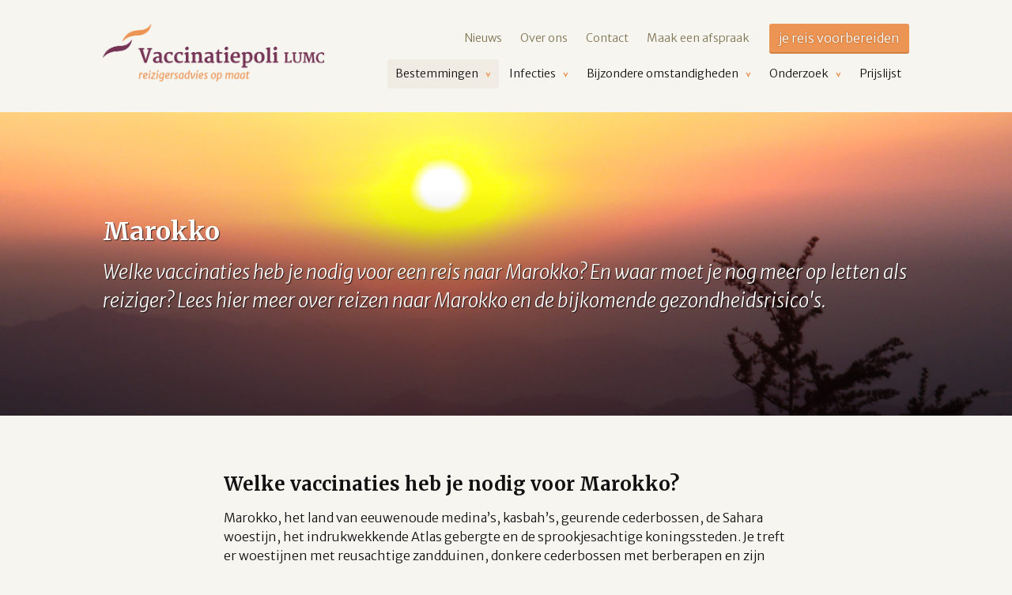

--- FILE ---
content_type: text/html; charset=UTF-8
request_url: https://www.vaccinatiepolilumc.nl/bestemmingen/marokko/
body_size: 8818
content:
<!DOCTYPE html>
<html lang="nl-NL">
<head >
<meta charset="UTF-8" />
<meta name="viewport" content="width=device-width, initial-scale=1" />
<title>Marokko</title>
<meta name='robots' content='max-image-preview:large' />
	<style>img:is([sizes="auto" i], [sizes^="auto," i]) { contain-intrinsic-size: 3000px 1500px }</style>
	<link rel='dns-prefetch' href='//maps.googleapis.com' />
<link rel='dns-prefetch' href='//fonts.googleapis.com' />
<link rel="alternate" type="application/rss+xml" title="Vaccinatiepoli LUMC &raquo; feed" href="https://www.vaccinatiepolilumc.nl/feed/" />
<link rel="alternate" type="application/rss+xml" title="Vaccinatiepoli LUMC &raquo; reacties feed" href="https://www.vaccinatiepolilumc.nl/comments/feed/" />
<link rel="canonical" href="https://www.vaccinatiepolilumc.nl/bestemmingen/marokko/" />
<script type="text/javascript">
/* <![CDATA[ */
window._wpemojiSettings = {"baseUrl":"https:\/\/s.w.org\/images\/core\/emoji\/16.0.1\/72x72\/","ext":".png","svgUrl":"https:\/\/s.w.org\/images\/core\/emoji\/16.0.1\/svg\/","svgExt":".svg","source":{"concatemoji":"https:\/\/www.vaccinatiepolilumc.nl\/wp-includes\/js\/wp-emoji-release.min.js?ver=6.8.3"}};
/*! This file is auto-generated */
!function(s,n){var o,i,e;function c(e){try{var t={supportTests:e,timestamp:(new Date).valueOf()};sessionStorage.setItem(o,JSON.stringify(t))}catch(e){}}function p(e,t,n){e.clearRect(0,0,e.canvas.width,e.canvas.height),e.fillText(t,0,0);var t=new Uint32Array(e.getImageData(0,0,e.canvas.width,e.canvas.height).data),a=(e.clearRect(0,0,e.canvas.width,e.canvas.height),e.fillText(n,0,0),new Uint32Array(e.getImageData(0,0,e.canvas.width,e.canvas.height).data));return t.every(function(e,t){return e===a[t]})}function u(e,t){e.clearRect(0,0,e.canvas.width,e.canvas.height),e.fillText(t,0,0);for(var n=e.getImageData(16,16,1,1),a=0;a<n.data.length;a++)if(0!==n.data[a])return!1;return!0}function f(e,t,n,a){switch(t){case"flag":return n(e,"\ud83c\udff3\ufe0f\u200d\u26a7\ufe0f","\ud83c\udff3\ufe0f\u200b\u26a7\ufe0f")?!1:!n(e,"\ud83c\udde8\ud83c\uddf6","\ud83c\udde8\u200b\ud83c\uddf6")&&!n(e,"\ud83c\udff4\udb40\udc67\udb40\udc62\udb40\udc65\udb40\udc6e\udb40\udc67\udb40\udc7f","\ud83c\udff4\u200b\udb40\udc67\u200b\udb40\udc62\u200b\udb40\udc65\u200b\udb40\udc6e\u200b\udb40\udc67\u200b\udb40\udc7f");case"emoji":return!a(e,"\ud83e\udedf")}return!1}function g(e,t,n,a){var r="undefined"!=typeof WorkerGlobalScope&&self instanceof WorkerGlobalScope?new OffscreenCanvas(300,150):s.createElement("canvas"),o=r.getContext("2d",{willReadFrequently:!0}),i=(o.textBaseline="top",o.font="600 32px Arial",{});return e.forEach(function(e){i[e]=t(o,e,n,a)}),i}function t(e){var t=s.createElement("script");t.src=e,t.defer=!0,s.head.appendChild(t)}"undefined"!=typeof Promise&&(o="wpEmojiSettingsSupports",i=["flag","emoji"],n.supports={everything:!0,everythingExceptFlag:!0},e=new Promise(function(e){s.addEventListener("DOMContentLoaded",e,{once:!0})}),new Promise(function(t){var n=function(){try{var e=JSON.parse(sessionStorage.getItem(o));if("object"==typeof e&&"number"==typeof e.timestamp&&(new Date).valueOf()<e.timestamp+604800&&"object"==typeof e.supportTests)return e.supportTests}catch(e){}return null}();if(!n){if("undefined"!=typeof Worker&&"undefined"!=typeof OffscreenCanvas&&"undefined"!=typeof URL&&URL.createObjectURL&&"undefined"!=typeof Blob)try{var e="postMessage("+g.toString()+"("+[JSON.stringify(i),f.toString(),p.toString(),u.toString()].join(",")+"));",a=new Blob([e],{type:"text/javascript"}),r=new Worker(URL.createObjectURL(a),{name:"wpTestEmojiSupports"});return void(r.onmessage=function(e){c(n=e.data),r.terminate(),t(n)})}catch(e){}c(n=g(i,f,p,u))}t(n)}).then(function(e){for(var t in e)n.supports[t]=e[t],n.supports.everything=n.supports.everything&&n.supports[t],"flag"!==t&&(n.supports.everythingExceptFlag=n.supports.everythingExceptFlag&&n.supports[t]);n.supports.everythingExceptFlag=n.supports.everythingExceptFlag&&!n.supports.flag,n.DOMReady=!1,n.readyCallback=function(){n.DOMReady=!0}}).then(function(){return e}).then(function(){var e;n.supports.everything||(n.readyCallback(),(e=n.source||{}).concatemoji?t(e.concatemoji):e.wpemoji&&e.twemoji&&(t(e.twemoji),t(e.wpemoji)))}))}((window,document),window._wpemojiSettings);
/* ]]> */
</script>
<style id='wp-emoji-styles-inline-css' type='text/css'>

	img.wp-smiley, img.emoji {
		display: inline !important;
		border: none !important;
		box-shadow: none !important;
		height: 1em !important;
		width: 1em !important;
		margin: 0 0.07em !important;
		vertical-align: -0.1em !important;
		background: none !important;
		padding: 0 !important;
	}
</style>
<link rel='stylesheet' id='wp-block-library-css' href='https://www.vaccinatiepolilumc.nl/wp-includes/css/dist/block-library/style.min.css?ver=6.8.3' type='text/css' media='all' />
<style id='classic-theme-styles-inline-css' type='text/css'>
/*! This file is auto-generated */
.wp-block-button__link{color:#fff;background-color:#32373c;border-radius:9999px;box-shadow:none;text-decoration:none;padding:calc(.667em + 2px) calc(1.333em + 2px);font-size:1.125em}.wp-block-file__button{background:#32373c;color:#fff;text-decoration:none}
</style>
<style id='global-styles-inline-css' type='text/css'>
:root{--wp--preset--aspect-ratio--square: 1;--wp--preset--aspect-ratio--4-3: 4/3;--wp--preset--aspect-ratio--3-4: 3/4;--wp--preset--aspect-ratio--3-2: 3/2;--wp--preset--aspect-ratio--2-3: 2/3;--wp--preset--aspect-ratio--16-9: 16/9;--wp--preset--aspect-ratio--9-16: 9/16;--wp--preset--color--black: #000000;--wp--preset--color--cyan-bluish-gray: #abb8c3;--wp--preset--color--white: #ffffff;--wp--preset--color--pale-pink: #f78da7;--wp--preset--color--vivid-red: #cf2e2e;--wp--preset--color--luminous-vivid-orange: #ff6900;--wp--preset--color--luminous-vivid-amber: #fcb900;--wp--preset--color--light-green-cyan: #7bdcb5;--wp--preset--color--vivid-green-cyan: #00d084;--wp--preset--color--pale-cyan-blue: #8ed1fc;--wp--preset--color--vivid-cyan-blue: #0693e3;--wp--preset--color--vivid-purple: #9b51e0;--wp--preset--gradient--vivid-cyan-blue-to-vivid-purple: linear-gradient(135deg,rgba(6,147,227,1) 0%,rgb(155,81,224) 100%);--wp--preset--gradient--light-green-cyan-to-vivid-green-cyan: linear-gradient(135deg,rgb(122,220,180) 0%,rgb(0,208,130) 100%);--wp--preset--gradient--luminous-vivid-amber-to-luminous-vivid-orange: linear-gradient(135deg,rgba(252,185,0,1) 0%,rgba(255,105,0,1) 100%);--wp--preset--gradient--luminous-vivid-orange-to-vivid-red: linear-gradient(135deg,rgba(255,105,0,1) 0%,rgb(207,46,46) 100%);--wp--preset--gradient--very-light-gray-to-cyan-bluish-gray: linear-gradient(135deg,rgb(238,238,238) 0%,rgb(169,184,195) 100%);--wp--preset--gradient--cool-to-warm-spectrum: linear-gradient(135deg,rgb(74,234,220) 0%,rgb(151,120,209) 20%,rgb(207,42,186) 40%,rgb(238,44,130) 60%,rgb(251,105,98) 80%,rgb(254,248,76) 100%);--wp--preset--gradient--blush-light-purple: linear-gradient(135deg,rgb(255,206,236) 0%,rgb(152,150,240) 100%);--wp--preset--gradient--blush-bordeaux: linear-gradient(135deg,rgb(254,205,165) 0%,rgb(254,45,45) 50%,rgb(107,0,62) 100%);--wp--preset--gradient--luminous-dusk: linear-gradient(135deg,rgb(255,203,112) 0%,rgb(199,81,192) 50%,rgb(65,88,208) 100%);--wp--preset--gradient--pale-ocean: linear-gradient(135deg,rgb(255,245,203) 0%,rgb(182,227,212) 50%,rgb(51,167,181) 100%);--wp--preset--gradient--electric-grass: linear-gradient(135deg,rgb(202,248,128) 0%,rgb(113,206,126) 100%);--wp--preset--gradient--midnight: linear-gradient(135deg,rgb(2,3,129) 0%,rgb(40,116,252) 100%);--wp--preset--font-size--small: 13px;--wp--preset--font-size--medium: 20px;--wp--preset--font-size--large: 36px;--wp--preset--font-size--x-large: 42px;--wp--preset--spacing--20: 0.44rem;--wp--preset--spacing--30: 0.67rem;--wp--preset--spacing--40: 1rem;--wp--preset--spacing--50: 1.5rem;--wp--preset--spacing--60: 2.25rem;--wp--preset--spacing--70: 3.38rem;--wp--preset--spacing--80: 5.06rem;--wp--preset--shadow--natural: 6px 6px 9px rgba(0, 0, 0, 0.2);--wp--preset--shadow--deep: 12px 12px 50px rgba(0, 0, 0, 0.4);--wp--preset--shadow--sharp: 6px 6px 0px rgba(0, 0, 0, 0.2);--wp--preset--shadow--outlined: 6px 6px 0px -3px rgba(255, 255, 255, 1), 6px 6px rgba(0, 0, 0, 1);--wp--preset--shadow--crisp: 6px 6px 0px rgba(0, 0, 0, 1);}:where(.is-layout-flex){gap: 0.5em;}:where(.is-layout-grid){gap: 0.5em;}body .is-layout-flex{display: flex;}.is-layout-flex{flex-wrap: wrap;align-items: center;}.is-layout-flex > :is(*, div){margin: 0;}body .is-layout-grid{display: grid;}.is-layout-grid > :is(*, div){margin: 0;}:where(.wp-block-columns.is-layout-flex){gap: 2em;}:where(.wp-block-columns.is-layout-grid){gap: 2em;}:where(.wp-block-post-template.is-layout-flex){gap: 1.25em;}:where(.wp-block-post-template.is-layout-grid){gap: 1.25em;}.has-black-color{color: var(--wp--preset--color--black) !important;}.has-cyan-bluish-gray-color{color: var(--wp--preset--color--cyan-bluish-gray) !important;}.has-white-color{color: var(--wp--preset--color--white) !important;}.has-pale-pink-color{color: var(--wp--preset--color--pale-pink) !important;}.has-vivid-red-color{color: var(--wp--preset--color--vivid-red) !important;}.has-luminous-vivid-orange-color{color: var(--wp--preset--color--luminous-vivid-orange) !important;}.has-luminous-vivid-amber-color{color: var(--wp--preset--color--luminous-vivid-amber) !important;}.has-light-green-cyan-color{color: var(--wp--preset--color--light-green-cyan) !important;}.has-vivid-green-cyan-color{color: var(--wp--preset--color--vivid-green-cyan) !important;}.has-pale-cyan-blue-color{color: var(--wp--preset--color--pale-cyan-blue) !important;}.has-vivid-cyan-blue-color{color: var(--wp--preset--color--vivid-cyan-blue) !important;}.has-vivid-purple-color{color: var(--wp--preset--color--vivid-purple) !important;}.has-black-background-color{background-color: var(--wp--preset--color--black) !important;}.has-cyan-bluish-gray-background-color{background-color: var(--wp--preset--color--cyan-bluish-gray) !important;}.has-white-background-color{background-color: var(--wp--preset--color--white) !important;}.has-pale-pink-background-color{background-color: var(--wp--preset--color--pale-pink) !important;}.has-vivid-red-background-color{background-color: var(--wp--preset--color--vivid-red) !important;}.has-luminous-vivid-orange-background-color{background-color: var(--wp--preset--color--luminous-vivid-orange) !important;}.has-luminous-vivid-amber-background-color{background-color: var(--wp--preset--color--luminous-vivid-amber) !important;}.has-light-green-cyan-background-color{background-color: var(--wp--preset--color--light-green-cyan) !important;}.has-vivid-green-cyan-background-color{background-color: var(--wp--preset--color--vivid-green-cyan) !important;}.has-pale-cyan-blue-background-color{background-color: var(--wp--preset--color--pale-cyan-blue) !important;}.has-vivid-cyan-blue-background-color{background-color: var(--wp--preset--color--vivid-cyan-blue) !important;}.has-vivid-purple-background-color{background-color: var(--wp--preset--color--vivid-purple) !important;}.has-black-border-color{border-color: var(--wp--preset--color--black) !important;}.has-cyan-bluish-gray-border-color{border-color: var(--wp--preset--color--cyan-bluish-gray) !important;}.has-white-border-color{border-color: var(--wp--preset--color--white) !important;}.has-pale-pink-border-color{border-color: var(--wp--preset--color--pale-pink) !important;}.has-vivid-red-border-color{border-color: var(--wp--preset--color--vivid-red) !important;}.has-luminous-vivid-orange-border-color{border-color: var(--wp--preset--color--luminous-vivid-orange) !important;}.has-luminous-vivid-amber-border-color{border-color: var(--wp--preset--color--luminous-vivid-amber) !important;}.has-light-green-cyan-border-color{border-color: var(--wp--preset--color--light-green-cyan) !important;}.has-vivid-green-cyan-border-color{border-color: var(--wp--preset--color--vivid-green-cyan) !important;}.has-pale-cyan-blue-border-color{border-color: var(--wp--preset--color--pale-cyan-blue) !important;}.has-vivid-cyan-blue-border-color{border-color: var(--wp--preset--color--vivid-cyan-blue) !important;}.has-vivid-purple-border-color{border-color: var(--wp--preset--color--vivid-purple) !important;}.has-vivid-cyan-blue-to-vivid-purple-gradient-background{background: var(--wp--preset--gradient--vivid-cyan-blue-to-vivid-purple) !important;}.has-light-green-cyan-to-vivid-green-cyan-gradient-background{background: var(--wp--preset--gradient--light-green-cyan-to-vivid-green-cyan) !important;}.has-luminous-vivid-amber-to-luminous-vivid-orange-gradient-background{background: var(--wp--preset--gradient--luminous-vivid-amber-to-luminous-vivid-orange) !important;}.has-luminous-vivid-orange-to-vivid-red-gradient-background{background: var(--wp--preset--gradient--luminous-vivid-orange-to-vivid-red) !important;}.has-very-light-gray-to-cyan-bluish-gray-gradient-background{background: var(--wp--preset--gradient--very-light-gray-to-cyan-bluish-gray) !important;}.has-cool-to-warm-spectrum-gradient-background{background: var(--wp--preset--gradient--cool-to-warm-spectrum) !important;}.has-blush-light-purple-gradient-background{background: var(--wp--preset--gradient--blush-light-purple) !important;}.has-blush-bordeaux-gradient-background{background: var(--wp--preset--gradient--blush-bordeaux) !important;}.has-luminous-dusk-gradient-background{background: var(--wp--preset--gradient--luminous-dusk) !important;}.has-pale-ocean-gradient-background{background: var(--wp--preset--gradient--pale-ocean) !important;}.has-electric-grass-gradient-background{background: var(--wp--preset--gradient--electric-grass) !important;}.has-midnight-gradient-background{background: var(--wp--preset--gradient--midnight) !important;}.has-small-font-size{font-size: var(--wp--preset--font-size--small) !important;}.has-medium-font-size{font-size: var(--wp--preset--font-size--medium) !important;}.has-large-font-size{font-size: var(--wp--preset--font-size--large) !important;}.has-x-large-font-size{font-size: var(--wp--preset--font-size--x-large) !important;}
:where(.wp-block-post-template.is-layout-flex){gap: 1.25em;}:where(.wp-block-post-template.is-layout-grid){gap: 1.25em;}
:where(.wp-block-columns.is-layout-flex){gap: 2em;}:where(.wp-block-columns.is-layout-grid){gap: 2em;}
:root :where(.wp-block-pullquote){font-size: 1.5em;line-height: 1.6;}
</style>
<link rel='stylesheet' id='wv-combined-css' href='https://www.vaccinatiepolilumc.nl/wp-content/themes/vaccinatiepoli/hyl/css/combined.php?ver=1.0' type='text/css' media='all' />
<link rel='stylesheet' id='google-fonts-css' href='https://fonts.googleapis.com/css?family=Merriweather%3A300%2C700%7CMerriweather+Sans%3A300%2C300italic%2C700%2C700italic&#038;ver=1.0' type='text/css' media='all' />
<link rel='stylesheet' id='vaccinatiepoli-css' href='https://www.vaccinatiepolilumc.nl/wp-content/themes/vaccinatiepoli/style.css?ver=6.8.3' type='text/css' media='all' />
<link rel='stylesheet' id='print-css' href='https://www.vaccinatiepolilumc.nl/wp-content/themes/vaccinatiepoli/print.css?ver=1.0' type='text/css' media='print' />
<script type="text/javascript" src="https://www.vaccinatiepolilumc.nl/wp-includes/js/jquery/jquery.min.js?ver=3.7.1" id="jquery-core-js"></script>
<script type="text/javascript" src="https://www.vaccinatiepolilumc.nl/wp-includes/js/jquery/jquery-migrate.min.js?ver=3.4.1" id="jquery-migrate-js"></script>
<script type="text/javascript" src="https://maps.googleapis.com/maps/api/js?ver=6.8.3" id="google-maps-api-js"></script>
<script type="text/javascript" src="https://www.vaccinatiepolilumc.nl/wp-content/themes/vaccinatiepoli/hyl/js/hyl_gmaps.js?ver=1.0.0" id="hyl_gmaps-script-js"></script>
<link rel="https://api.w.org/" href="https://www.vaccinatiepolilumc.nl/wp-json/" /><link rel="alternate" title="JSON" type="application/json" href="https://www.vaccinatiepolilumc.nl/wp-json/wp/v2/pages/160" /><link rel="EditURI" type="application/rsd+xml" title="RSD" href="https://www.vaccinatiepolilumc.nl/xmlrpc.php?rsd" />
<link rel="alternate" title="oEmbed (JSON)" type="application/json+oembed" href="https://www.vaccinatiepolilumc.nl/wp-json/oembed/1.0/embed?url=https%3A%2F%2Fwww.vaccinatiepolilumc.nl%2Fbestemmingen%2Fmarokko%2F" />
<link rel="alternate" title="oEmbed (XML)" type="text/xml+oembed" href="https://www.vaccinatiepolilumc.nl/wp-json/oembed/1.0/embed?url=https%3A%2F%2Fwww.vaccinatiepolilumc.nl%2Fbestemmingen%2Fmarokko%2F&#038;format=xml" />
<link rel="icon" href="https://www.vaccinatiepolilumc.nl/wp-content/themes/vaccinatiepoli/images/favicon.ico" />
<style type="text/css">.recentcomments a{display:inline !important;padding:0 !important;margin:0 !important;}</style></head>
<body data-rsssl=1 class="wp-singular page-template-default page page-id-160 page-child parent-pageid-32 wp-theme-genesis wp-child-theme-vaccinatiepoli header-full-width full-width-content genesis-breadcrumbs-hidden" itemscope itemtype="https://schema.org/WebPage"><div class="site-container"><header class="site-header" itemscope itemtype="https://schema.org/WPHeader"><div class="wrap"><div class="title-area"><a href="https://www.vaccinatiepolilumc.nl" id="logo"><span>Vaccinatiepoli LUMC</span></a></div><div id="mmenu-container"><a href="#mmenu" id="mmenu-link"></a></div><div id="header_widgets"><div id="nav_menu-2" class="widget widget_nav_menu"><div class="menu-secundair-menu-container"><ul id="menu-secundair-menu" class="menu"><li id="menu-item-231" class="menu-item menu-item-type-post_type menu-item-object-page menu-item-231"><a href="https://www.vaccinatiepolilumc.nl/avond-spreekuur-doderdag-26-september/" itemprop="url">Nieuws</a></li>
<li id="menu-item-232" class="menu-item menu-item-type-post_type menu-item-object-page menu-item-232"><a href="https://www.vaccinatiepolilumc.nl/over-ons/" itemprop="url">Over ons</a></li>
<li id="menu-item-233" class="menu-item menu-item-type-post_type menu-item-object-page menu-item-233"><a href="https://www.vaccinatiepolilumc.nl/contact/" itemprop="url">Contact</a></li>
<li id="menu-item-278" class="menu-item menu-item-type-post_type menu-item-object-page menu-item-278"><a href="https://www.vaccinatiepolilumc.nl/afspraak-maken/" itemprop="url">Maak een afspraak</a></li>
</ul></div></div><div id="hyl_cta-3" class="widget widget_hyl_cta"><a href="https://www.vaccinatiepolilumc.nl/reis-voorbereiden/" class="button hyl_cta " onclick="ga('send', 'event', 'CTA', 'Hoofd', 'je reis voorbereiden');">je reis voorbereiden</a></div></div><nav class="nav-primary" aria-label="Hoofd" itemscope itemtype="https://schema.org/SiteNavigationElement"><ul id="menu-hoofdmenu" class="menu genesis-nav-menu menu-primary"><li id="menu-item-46" class="menu-item menu-item-type-post_type menu-item-object-page current-page-ancestor current-menu-ancestor current-menu-parent current-page-parent current_page_parent current_page_ancestor menu-item-has-children menu-item-46"><a href="https://www.vaccinatiepolilumc.nl/bestemmingen/" itemprop="url"><span itemprop="name">Bestemmingen</span></a>
<ul class="sub-menu">
	<li id="menu-item-175" class="menu-item menu-item-type-post_type menu-item-object-page menu-item-175"><a href="https://www.vaccinatiepolilumc.nl/bestemmingen/azie/" itemprop="url"><span itemprop="name">Azië</span></a></li>
	<li id="menu-item-176" class="menu-item menu-item-type-post_type menu-item-object-page menu-item-176"><a href="https://www.vaccinatiepolilumc.nl/bestemmingen/afrika/" itemprop="url"><span itemprop="name">Afrika</span></a></li>
	<li id="menu-item-177" class="menu-item menu-item-type-post_type menu-item-object-page menu-item-177"><a href="https://www.vaccinatiepolilumc.nl/bestemmingen/europa/" itemprop="url"><span itemprop="name">Europa</span></a></li>
	<li id="menu-item-449" class="menu-item menu-item-type-post_type menu-item-object-page menu-item-449"><a href="https://www.vaccinatiepolilumc.nl/bestemmingen/azie-2/" itemprop="url"><span itemprop="name">Zuid-Amerika</span></a></li>
	<li id="menu-item-180" class="menu-item menu-item-type-post_type menu-item-object-page menu-item-180"><a href="https://www.vaccinatiepolilumc.nl/bestemmingen/zuid-afrika/" itemprop="url"><span itemprop="name">Zuid Afrika</span></a></li>
	<li id="menu-item-178" class="menu-item menu-item-type-post_type menu-item-object-page menu-item-178"><a href="https://www.vaccinatiepolilumc.nl/bestemmingen/thailand/" itemprop="url"><span itemprop="name">Thailand</span></a></li>
	<li id="menu-item-179" class="menu-item menu-item-type-post_type menu-item-object-page menu-item-179"><a href="https://www.vaccinatiepolilumc.nl/bestemmingen/indonesie/" itemprop="url"><span itemprop="name">Indonesië</span></a></li>
	<li id="menu-item-181" class="menu-item menu-item-type-post_type menu-item-object-page menu-item-181"><a href="https://www.vaccinatiepolilumc.nl/bestemmingen/turkije/" itemprop="url"><span itemprop="name">Turkije</span></a></li>
	<li id="menu-item-182" class="menu-item menu-item-type-post_type menu-item-object-page menu-item-182"><a href="https://www.vaccinatiepolilumc.nl/bestemmingen/china/" itemprop="url"><span itemprop="name">China</span></a></li>
	<li id="menu-item-183" class="menu-item menu-item-type-post_type menu-item-object-page menu-item-183"><a href="https://www.vaccinatiepolilumc.nl/bestemmingen/india/" itemprop="url"><span itemprop="name">India</span></a></li>
	<li id="menu-item-184" class="menu-item menu-item-type-post_type menu-item-object-page menu-item-184"><a href="https://www.vaccinatiepolilumc.nl/bestemmingen/vietnam/" itemprop="url"><span itemprop="name">Vietnam</span></a></li>
	<li id="menu-item-185" class="menu-item menu-item-type-post_type menu-item-object-page menu-item-185"><a href="https://www.vaccinatiepolilumc.nl/bestemmingen/sri-lanka/" itemprop="url"><span itemprop="name">Sri Lanka</span></a></li>
	<li id="menu-item-186" class="menu-item menu-item-type-post_type menu-item-object-page menu-item-186"><a href="https://www.vaccinatiepolilumc.nl/bestemmingen/costa-rica/" itemprop="url"><span itemprop="name">Costa Rica</span></a></li>
	<li id="menu-item-222" class="menu-item menu-item-type-post_type menu-item-object-page current-menu-item page_item page-item-160 current_page_item menu-item-222"><a href="https://www.vaccinatiepolilumc.nl/bestemmingen/marokko/" aria-current="page" itemprop="url"><span itemprop="name">Marokko</span></a></li>
</ul>
</li>
<li id="menu-item-47" class="menu-item menu-item-type-post_type menu-item-object-page menu-item-has-children menu-item-47"><a href="https://www.vaccinatiepolilumc.nl/infecties/" itemprop="url"><span itemprop="name">Infecties</span></a>
<ul class="sub-menu">
	<li id="menu-item-707" class="menu-item menu-item-type-post_type menu-item-object-page menu-item-707"><a href="https://www.vaccinatiepolilumc.nl/infecties/gele-koorts/" itemprop="url"><span itemprop="name">Gele koorts</span></a></li>
	<li id="menu-item-80" class="menu-item menu-item-type-post_type menu-item-object-page menu-item-80"><a href="https://www.vaccinatiepolilumc.nl/infecties/malaria/" itemprop="url"><span itemprop="name">Malaria</span></a></li>
	<li id="menu-item-79" class="menu-item menu-item-type-post_type menu-item-object-page menu-item-79"><a href="https://www.vaccinatiepolilumc.nl/infecties/reizigersdiarree/" itemprop="url"><span itemprop="name">Reizigersdiarree</span></a></li>
	<li id="menu-item-780" class="menu-item menu-item-type-post_type menu-item-object-page menu-item-780"><a href="https://www.vaccinatiepolilumc.nl/infecties/dtp/" itemprop="url"><span itemprop="name">DTP</span></a></li>
	<li id="menu-item-621" class="menu-item menu-item-type-post_type menu-item-object-page menu-item-621"><a href="https://www.vaccinatiepolilumc.nl/infecties/hepatitis-a/" itemprop="url"><span itemprop="name">Hepatitis A</span></a></li>
	<li id="menu-item-729" class="menu-item menu-item-type-post_type menu-item-object-page menu-item-729"><a href="https://www.vaccinatiepolilumc.nl/infecties/hepatitis-b/" itemprop="url"><span itemprop="name">Hepatitis B</span></a></li>
	<li id="menu-item-781" class="menu-item menu-item-type-post_type menu-item-object-page menu-item-781"><a href="https://www.vaccinatiepolilumc.nl/infecties/mazelen/" itemprop="url"><span itemprop="name">Mazelen</span></a></li>
	<li id="menu-item-779" class="menu-item menu-item-type-post_type menu-item-object-page menu-item-779"><a href="https://www.vaccinatiepolilumc.nl/infecties/meningokokken/" itemprop="url"><span itemprop="name">Meningokokken</span></a></li>
	<li id="menu-item-78" class="menu-item menu-item-type-post_type menu-item-object-page menu-item-78"><a href="https://www.vaccinatiepolilumc.nl/infecties/schistosomiasis-bilharzia/" itemprop="url"><span itemprop="name">Schistosomiasis (bilharzia)</span></a></li>
	<li id="menu-item-77" class="menu-item menu-item-type-post_type menu-item-object-page menu-item-77"><a href="https://www.vaccinatiepolilumc.nl/infecties/dengue-knokkelkoorts/" itemprop="url"><span itemprop="name">Dengue (knokkelkoorts)</span></a></li>
	<li id="menu-item-76" class="menu-item menu-item-type-post_type menu-item-object-page menu-item-76"><a href="https://www.vaccinatiepolilumc.nl/infecties/chikungunya/" itemprop="url"><span itemprop="name">Chikungunya</span></a></li>
	<li id="menu-item-581" class="menu-item menu-item-type-post_type menu-item-object-page menu-item-581"><a href="https://www.vaccinatiepolilumc.nl/infecties/zikavirus/" itemprop="url"><span itemprop="name">Zikavirus</span></a></li>
	<li id="menu-item-582" class="menu-item menu-item-type-post_type menu-item-object-page menu-item-582"><a href="https://www.vaccinatiepolilumc.nl/infecties/dengue-knokkelkoorts-2/" itemprop="url"><span itemprop="name">Japanse Encefalitis</span></a></li>
	<li id="menu-item-75" class="menu-item menu-item-type-post_type menu-item-object-page menu-item-75"><a href="https://www.vaccinatiepolilumc.nl/infecties/rabies-hondsdolheid/" itemprop="url"><span itemprop="name">Rabiës (hondsdolheid)</span></a></li>
	<li id="menu-item-613" class="menu-item menu-item-type-post_type menu-item-object-page menu-item-613"><a href="https://www.vaccinatiepolilumc.nl/infecties/rabies-hondsdolheid-2/" itemprop="url"><span itemprop="name">Buiktyfus</span></a></li>
	<li id="menu-item-768" class="menu-item menu-item-type-post_type menu-item-object-page menu-item-768"><a href="https://www.vaccinatiepolilumc.nl/infecties/tuberculose/" itemprop="url"><span itemprop="name">Tuberculose</span></a></li>
	<li id="menu-item-1426" class="menu-item menu-item-type-post_type menu-item-object-page menu-item-1426"><a href="https://www.vaccinatiepolilumc.nl/infecties/tekenencefalitis/" itemprop="url"><span itemprop="name">Tekenencefalitis</span></a></li>
</ul>
</li>
<li id="menu-item-48" class="menu-item menu-item-type-post_type menu-item-object-page menu-item-has-children menu-item-48"><a href="https://www.vaccinatiepolilumc.nl/bijzondere-omstandigheden/" itemprop="url"><span itemprop="name">Bijzondere omstandigheden</span></a>
<ul class="sub-menu">
	<li id="menu-item-165" class="menu-item menu-item-type-post_type menu-item-object-page menu-item-165"><a href="https://www.vaccinatiepolilumc.nl/bijzondere-omstandigheden/reiziger-met-afweerstoornis/" itemprop="url"><span itemprop="name">Reiziger met afweerstoornis</span></a></li>
	<li id="menu-item-1174" class="menu-item menu-item-type-post_type menu-item-object-page menu-item-1174"><a href="https://www.vaccinatiepolilumc.nl/bijzondere-omstandigheden/vaccinatiebijmedicatie/" itemprop="url"><span itemprop="name">Vaccinatie bij afweeronderdrukkende medicatie</span></a></li>
	<li id="menu-item-166" class="menu-item menu-item-type-post_type menu-item-object-page menu-item-166"><a href="https://www.vaccinatiepolilumc.nl/bijzondere-omstandigheden/oudere-reiziger-60/" itemprop="url"><span itemprop="name">Oudere reiziger (60+)</span></a></li>
	<li id="menu-item-599" class="menu-item menu-item-type-post_type menu-item-object-page menu-item-599"><a href="https://www.vaccinatiepolilumc.nl/bijzondere-omstandigheden/diabetes/" itemprop="url"><span itemprop="name">Reiziger met diabetes (suikerziekte)</span></a></li>
	<li id="menu-item-653" class="menu-item menu-item-type-post_type menu-item-object-page menu-item-653"><a href="https://www.vaccinatiepolilumc.nl/bijzondere-omstandigheden/kippeneiwitallergie/" itemprop="url"><span itemprop="name">Reiziger met kippeneiwit allergie</span></a></li>
	<li id="menu-item-167" class="menu-item menu-item-type-post_type menu-item-object-page menu-item-167"><a href="https://www.vaccinatiepolilumc.nl/bijzondere-omstandigheden/vrijwilligerswerk-of-lang-verblijf/" itemprop="url"><span itemprop="name">(Vrijwilligers)werk of lang verblijf</span></a></li>
	<li id="menu-item-892" class="menu-item menu-item-type-post_type menu-item-object-page menu-item-892"><a href="https://www.vaccinatiepolilumc.nl/bijzondere-omstandigheden/levenzondermilt/" itemprop="url"><span itemprop="name">Leven zonder milt</span></a></li>
	<li id="menu-item-1149" class="menu-item menu-item-type-post_type menu-item-object-page menu-item-1149"><a href="https://www.vaccinatiepolilumc.nl/bijzondere-omstandigheden/levenzondermilt-2/" itemprop="url"><span itemprop="name">Meningokokken W in Nederland</span></a></li>
	<li id="menu-item-1148" class="menu-item menu-item-type-post_type menu-item-object-page menu-item-1148"><a href="https://www.vaccinatiepolilumc.nl/bijzondere-omstandigheden/levenzondermilt-3/" itemprop="url"><span itemprop="name">Mazelen in Europa</span></a></li>
	<li id="menu-item-1448" class="menu-item menu-item-type-post_type menu-item-object-page menu-item-1448"><a href="https://www.vaccinatiepolilumc.nl/bijzondere-omstandigheden/vaccinatievoortransplantatie/" itemprop="url"><span itemprop="name">Vaccinatie voor transplantatie</span></a></li>
	<li id="menu-item-1338" class="menu-item menu-item-type-post_type menu-item-object-page menu-item-1338"><a href="https://www.vaccinatiepolilumc.nl/bijzondere-omstandigheden/levenzondermilt-2-2/" itemprop="url"><span itemprop="name">COVID-19</span></a></li>
	<li id="menu-item-1454" class="menu-item menu-item-type-post_type menu-item-object-page menu-item-1454"><a href="https://www.vaccinatiepolilumc.nl/nederland/" itemprop="url"><span itemprop="name">Extra vaccinaties in Nederland</span></a></li>
</ul>
</li>
<li id="menu-item-49" class="menu-item menu-item-type-post_type menu-item-object-page menu-item-has-children menu-item-49"><a href="https://www.vaccinatiepolilumc.nl/onderzoek/" itemprop="url"><span itemprop="name">Onderzoek</span></a>
<ul class="sub-menu">
	<li id="menu-item-1901" class="menu-item menu-item-type-post_type menu-item-object-page menu-item-1901"><a href="https://www.vaccinatiepolilumc.nl/onderzoek/subo/" itemprop="url"><span itemprop="name">Boosterprik tegen mpox (SUBO)</span></a></li>
	<li id="menu-item-1962" class="menu-item menu-item-type-post_type menu-item-object-page menu-item-1962"><a href="https://www.vaccinatiepolilumc.nl/onderzoek/ocean-age/" itemprop="url"><span itemprop="name">Pneumokokkenvaccinatie studie (OCEAN-AGE)</span></a></li>
	<li id="menu-item-1994" class="menu-item menu-item-type-post_type menu-item-object-page menu-item-1994"><a href="https://www.vaccinatiepolilumc.nl/onderzoek/agave/" itemprop="url"><span itemprop="name">De dynamiek van antilichaam glycosylering na vaccinatie (AGAVE) studie</span></a></li>
	<li id="menu-item-2007" class="menu-item menu-item-type-post_type menu-item-object-page menu-item-2007"><a href="https://www.vaccinatiepolilumc.nl/onderzoek/prebcg/" itemprop="url"><span itemprop="name">BCG vaccinatie studie (preBCG), deelnemers gevraagd</span></a></li>
	<li id="menu-item-2018" class="menu-item menu-item-type-post_type menu-item-object-page menu-item-2018"><a href="https://www.vaccinatiepolilumc.nl/onderzoek/bipas/" itemprop="url"><span itemprop="name">Pneumokokkenvaccinatiestudie bij mensen zonder milt (BIPAS studie)</span></a></li>
	<li id="menu-item-1858" class="menu-item menu-item-type-post_type menu-item-object-page menu-item-1858"><a href="https://www.vaccinatiepolilumc.nl/?page_id=119" itemprop="url"><span itemprop="name">Gele koorts profylaxe onderzoek (YF_PROTECT)</span></a></li>
	<li id="menu-item-1766" class="menu-item menu-item-type-post_type menu-item-object-page menu-item-1766"><a href="https://www.vaccinatiepolilumc.nl/onderzoek/e-mbrace/" itemprop="url"><span itemprop="name">Vaccinatie tegen blaasontstekingen (E.mbrace)</span></a></li>
	<li id="menu-item-1700" class="menu-item menu-item-type-post_type menu-item-object-page menu-item-1700"><a href="https://www.vaccinatiepolilumc.nl/onderzoek/rabies-sirava/" itemprop="url"><span itemprop="name">Hondsdolheid vaccinatie (SIRAVA)</span></a></li>
	<li id="menu-item-732" class="menu-item menu-item-type-post_type menu-item-object-page menu-item-732"><a href="https://www.vaccinatiepolilumc.nl/onderzoek/gecontroleerde_infectie/" itemprop="url"><span itemprop="name">Gecontroleerde infectie onderzoeken</span></a></li>
	<li id="menu-item-172" class="menu-item menu-item-type-post_type menu-item-object-page menu-item-172"><a href="https://www.vaccinatiepolilumc.nl/onderzoek/immuungecompromitteerde-reizigers/" itemprop="url"><span itemprop="name">Reizigers met een afweerstoornis</span></a></li>
</ul>
</li>
<li id="menu-item-964" class="menu-item menu-item-type-post_type menu-item-object-page menu-item-964"><a href="https://www.vaccinatiepolilumc.nl/prijslijst/" itemprop="url"><span itemprop="name">Prijslijst</span></a></li>
</ul></nav></div></header>		<div id="hyl_title_image_container" class="hyl_title_image_container">
			<div class="hyl_title_image_holder" style="background-image: url('https://www.vaccinatiepolilumc.nl/wp-content/uploads/2016/02/vaccinatiepoli-malaria.jpg');"></div>
			<div class="hyl_title_image_header_container">
						<div class="hyl_title_image_header">
				<h1>Marokko</h1>				<p>Welke vaccinaties heb je nodig voor een reis naar Marokko? En waar moet je nog meer op letten als reiziger? Lees hier meer over reizen naar Marokko en de bijkomende gezondheidsrisico's.</p>								
			</div>
						</div>
		</div>
	<div class="site-inner"><div class="content-sidebar-wrap"><main class="content"><article class="post-160 page type-page status-publish entry" aria-label="Marokko" itemscope itemtype="https://schema.org/CreativeWork"><div class="entry-content" itemprop="text"><h2>Welke vaccinaties heb je nodig voor Marokko?</h2>
<p>Marokko, het land van eeuwenoude medina’s, kasbah’s, geurende cederbossen, de Sahara woestijn, het indrukwekkende Atlas gebergte en de sprookjesachtige koningssteden. Je treft er woestijnen met reusachtige zandduinen, donkere cederbossen met berberapen en zijn levendige, kleurrijke markten en straatjes.</p>
<p>Voor een reis naar Marokko raden wij een vaccinatie tegen DTP, <a href="https://www.vaccinatiepolilumc.nl/infecties/malaria-2/">Hepatitis A </a>en mogelijk ook <a href="https://www.vaccinatiepolilumc.nl/infecties/rabies-hondsdolheid-2/">buiktyfus</a> aan. Andere vaccinaties zijn sterk afhankelijk waar je allemaal heen gaat en hoelang je daar verblijft. Hepatitis B wordt bijvoorbeeld aangeraden als je meer dan drie maanden in risicovolle gebieden verblijft, iets wat voor veel backpackers zal gelden. Heb je nog nooit mazelen gehad of ben je er niet voor ingeënt, dan kan deze vaccinatie worden aanbevolen.</p>
<p>Je kunt gewild of ongewild in aanraking komen met dieren. Berberapen lopen vaak los rond je hotels, honden zijn niet aangelijnd en ook kittens lopen veelal op toeristische plaatsen rond. <a href="http://vaccinatiepoli.hylmar.nl/infecties/rabies-hondsdolheid/">Rabiës</a> (hondsdolheid)wordt overgebracht door een beet of krab van een geïnfecteerd dier.</p>
<p>Als het lekker weer is, gaat er niets boven een duik in het water. Zwembad, zeewater, maar ook een riviertje kan voor heerlijke verkoeling zorgen. Helaas kan tropisch, zoet oppervlakte water (meren, rivieren) <a href="http://vaccinatiepoli.hylmar.nl/onderzoek/schistosomiasis-diagnostiek/">Schistosoma</a> wormen bevatten. Pootje baden kan al genoeg zijn om deze worm op te lopen.</p>
<p>Ooit gehoord van <a href="https://www.vaccinatiepolilumc.nl/infecties/tuberculose/">TBC </a>(TuBerCulose)? Zeker backpackers die in hostels overnachten en gebruik maken van hetzelfde vervoer als de lokale bevolking moeten hier op bedacht zijn. Besmetting vindt vooral via hoesten plaats.</p>
</div></article></main>		<div id="hyl_cta" class="hyl_cta">
			<p>Specifiek weten waar je op moet letten bij jouw reis?</p>			<a href="https://www.vaccinatiepolilumc.nl/reis-voorbereiden/" class="button">Doe de reischeck</a>		</div>
	</div></div><footer class="site-footer" itemscope itemtype="https://schema.org/WPFooter"><div class="wrap"><nav class="nav-footer"><ul id="menu-voetmenu" class="genesis-nav-menu"><li id="menu-item-81" class="menu-item menu-item-type-post_type menu-item-object-page current-page-ancestor menu-item-81"><a href="https://www.vaccinatiepolilumc.nl/bestemmingen/" itemprop="url">Bestemmingen</a></li>
<li id="menu-item-82" class="menu-item menu-item-type-post_type menu-item-object-page menu-item-82"><a href="https://www.vaccinatiepolilumc.nl/infecties/" itemprop="url">Infecties</a></li>
<li id="menu-item-83" class="menu-item menu-item-type-post_type menu-item-object-page menu-item-83"><a href="https://www.vaccinatiepolilumc.nl/bijzondere-omstandigheden/" itemprop="url">Bijzondere omstandigheden</a></li>
<li id="menu-item-84" class="menu-item menu-item-type-post_type menu-item-object-page menu-item-84"><a href="https://www.vaccinatiepolilumc.nl/onderzoek/" itemprop="url">Onderzoek</a></li>
<li id="menu-item-276" class="menu-item menu-item-type-post_type menu-item-object-page menu-item-276"><a href="https://www.vaccinatiepolilumc.nl/ziekterug/" itemprop="url">Ziek terug</a></li>
<li id="menu-item-227" class="menu-item menu-item-type-post_type menu-item-object-page menu-item-227"><a href="https://www.vaccinatiepolilumc.nl/avond-spreekuur-doderdag-26-september/" itemprop="url">Nieuws</a></li>
<li id="menu-item-85" class="menu-item menu-item-type-post_type menu-item-object-page menu-item-85"><a href="https://www.vaccinatiepolilumc.nl/over-ons/" itemprop="url">Over ons</a></li>
<li id="menu-item-86" class="menu-item menu-item-type-post_type menu-item-object-page menu-item-86"><a href="https://www.vaccinatiepolilumc.nl/contact/" itemprop="url">Contact</a></li>
</ul></nav><div class="copyright"><p>&copy; 2026 Vaccinatiepoli</p></div><p></p></div></footer></div><nav id="mmenu" class="menu-mobiel-menu-container"><ul id="menu-mobiel-menu" class="mmenu"><li id="menu-item-234" class="menu-item menu-item-type-post_type menu-item-object-page menu-item-home menu-item-234"><a href="https://www.vaccinatiepolilumc.nl/" itemprop="url">Home</a></li>
<li id="menu-item-235" class="menu-item menu-item-type-post_type menu-item-object-page current-page-ancestor current-menu-ancestor current-menu-parent current-page-parent current_page_parent current_page_ancestor menu-item-has-children menu-item-235"><a href="https://www.vaccinatiepolilumc.nl/bestemmingen/" itemprop="url">Bestemmingen</a>
<ul class="sub-menu">
	<li id="menu-item-236" class="menu-item menu-item-type-post_type menu-item-object-page menu-item-236"><a href="https://www.vaccinatiepolilumc.nl/bestemmingen/azie/" itemprop="url">Azië</a></li>
	<li id="menu-item-237" class="menu-item menu-item-type-post_type menu-item-object-page menu-item-237"><a href="https://www.vaccinatiepolilumc.nl/bestemmingen/afrika/" itemprop="url">Afrika</a></li>
	<li id="menu-item-238" class="menu-item menu-item-type-post_type menu-item-object-page menu-item-238"><a href="https://www.vaccinatiepolilumc.nl/bestemmingen/europa/" itemprop="url">Europa</a></li>
	<li id="menu-item-448" class="menu-item menu-item-type-post_type menu-item-object-page menu-item-448"><a href="https://www.vaccinatiepolilumc.nl/bestemmingen/azie-2/" itemprop="url">Zuid-Amerika</a></li>
	<li id="menu-item-241" class="menu-item menu-item-type-post_type menu-item-object-page menu-item-241"><a href="https://www.vaccinatiepolilumc.nl/bestemmingen/zuid-afrika/" itemprop="url">Zuid Afrika</a></li>
	<li id="menu-item-239" class="menu-item menu-item-type-post_type menu-item-object-page menu-item-239"><a href="https://www.vaccinatiepolilumc.nl/bestemmingen/thailand/" itemprop="url">Thailand</a></li>
	<li id="menu-item-240" class="menu-item menu-item-type-post_type menu-item-object-page menu-item-240"><a href="https://www.vaccinatiepolilumc.nl/bestemmingen/indonesie/" itemprop="url">Indonesië</a></li>
	<li id="menu-item-242" class="menu-item menu-item-type-post_type menu-item-object-page menu-item-242"><a href="https://www.vaccinatiepolilumc.nl/bestemmingen/turkije/" itemprop="url">Turkije</a></li>
	<li id="menu-item-243" class="menu-item menu-item-type-post_type menu-item-object-page menu-item-243"><a href="https://www.vaccinatiepolilumc.nl/bestemmingen/china/" itemprop="url">China</a></li>
	<li id="menu-item-244" class="menu-item menu-item-type-post_type menu-item-object-page menu-item-244"><a href="https://www.vaccinatiepolilumc.nl/bestemmingen/india/" itemprop="url">India</a></li>
	<li id="menu-item-245" class="menu-item menu-item-type-post_type menu-item-object-page menu-item-245"><a href="https://www.vaccinatiepolilumc.nl/bestemmingen/vietnam/" itemprop="url">Vietnam</a></li>
	<li id="menu-item-246" class="menu-item menu-item-type-post_type menu-item-object-page menu-item-246"><a href="https://www.vaccinatiepolilumc.nl/bestemmingen/sri-lanka/" itemprop="url">Sri Lanka</a></li>
	<li id="menu-item-247" class="menu-item menu-item-type-post_type menu-item-object-page current-menu-item page_item page-item-160 current_page_item menu-item-247"><a href="https://www.vaccinatiepolilumc.nl/bestemmingen/marokko/" aria-current="page" itemprop="url">Marokko</a></li>
	<li id="menu-item-248" class="menu-item menu-item-type-post_type menu-item-object-page menu-item-248"><a href="https://www.vaccinatiepolilumc.nl/bestemmingen/costa-rica/" itemprop="url">Costa Rica</a></li>
</ul>
</li>
<li id="menu-item-249" class="menu-item menu-item-type-post_type menu-item-object-page menu-item-has-children menu-item-249"><a href="https://www.vaccinatiepolilumc.nl/infecties/" itemprop="url">Infecties</a>
<ul class="sub-menu">
	<li id="menu-item-250" class="menu-item menu-item-type-post_type menu-item-object-page menu-item-250"><a href="https://www.vaccinatiepolilumc.nl/infecties/malaria/" itemprop="url">Malaria</a></li>
	<li id="menu-item-251" class="menu-item menu-item-type-post_type menu-item-object-page menu-item-251"><a href="https://www.vaccinatiepolilumc.nl/infecties/reizigersdiarree/" itemprop="url">Reizigersdiarree</a></li>
	<li id="menu-item-777" class="menu-item menu-item-type-post_type menu-item-object-page menu-item-777"><a href="https://www.vaccinatiepolilumc.nl/infecties/dtp/" itemprop="url">DTP</a></li>
	<li id="menu-item-622" class="menu-item menu-item-type-post_type menu-item-object-page menu-item-622"><a href="https://www.vaccinatiepolilumc.nl/infecties/hepatitis-a/" itemprop="url">Hepatitis A</a></li>
	<li id="menu-item-730" class="menu-item menu-item-type-post_type menu-item-object-page menu-item-730"><a href="https://www.vaccinatiepolilumc.nl/infecties/hepatitis-b/" itemprop="url">Hepatitis B</a></li>
	<li id="menu-item-778" class="menu-item menu-item-type-post_type menu-item-object-page menu-item-778"><a href="https://www.vaccinatiepolilumc.nl/infecties/mazelen/" itemprop="url">Mazelen</a></li>
	<li id="menu-item-776" class="menu-item menu-item-type-post_type menu-item-object-page menu-item-776"><a href="https://www.vaccinatiepolilumc.nl/infecties/meningokokken/" itemprop="url">Meningokokken</a></li>
	<li id="menu-item-252" class="menu-item menu-item-type-post_type menu-item-object-page menu-item-252"><a href="https://www.vaccinatiepolilumc.nl/infecties/schistosomiasis-bilharzia/" itemprop="url">Schistosomiasis (bilharzia)</a></li>
	<li id="menu-item-574" class="menu-item menu-item-type-post_type menu-item-object-page menu-item-574"><a href="https://www.vaccinatiepolilumc.nl/infecties/zikavirus/" itemprop="url">Zikavirus</a></li>
	<li id="menu-item-253" class="menu-item menu-item-type-post_type menu-item-object-page menu-item-253"><a href="https://www.vaccinatiepolilumc.nl/infecties/dengue-knokkelkoorts/" itemprop="url">Dengue (knokkelkoorts)</a></li>
	<li id="menu-item-254" class="menu-item menu-item-type-post_type menu-item-object-page menu-item-254"><a href="https://www.vaccinatiepolilumc.nl/infecties/chikungunya/" itemprop="url">Chikungunya</a></li>
	<li id="menu-item-575" class="menu-item menu-item-type-post_type menu-item-object-page menu-item-575"><a href="https://www.vaccinatiepolilumc.nl/infecties/dengue-knokkelkoorts-2/" itemprop="url">Japanse Encefalitis</a></li>
	<li id="menu-item-255" class="menu-item menu-item-type-post_type menu-item-object-page menu-item-255"><a href="https://www.vaccinatiepolilumc.nl/infecties/rabies-hondsdolheid/" itemprop="url">Rabiës (hondsdolheid)</a></li>
	<li id="menu-item-612" class="menu-item menu-item-type-post_type menu-item-object-page menu-item-612"><a href="https://www.vaccinatiepolilumc.nl/infecties/rabies-hondsdolheid-2/" itemprop="url">Buiktyfus</a></li>
	<li id="menu-item-767" class="menu-item menu-item-type-post_type menu-item-object-page menu-item-767"><a href="https://www.vaccinatiepolilumc.nl/infecties/tuberculose/" itemprop="url">Tuberculose</a></li>
	<li id="menu-item-1427" class="menu-item menu-item-type-post_type menu-item-object-page menu-item-1427"><a href="https://www.vaccinatiepolilumc.nl/infecties/tekenencefalitis/" itemprop="url">Tekenencefalitis</a></li>
</ul>
</li>
<li id="menu-item-256" class="menu-item menu-item-type-post_type menu-item-object-page menu-item-has-children menu-item-256"><a href="https://www.vaccinatiepolilumc.nl/bijzondere-omstandigheden/" itemprop="url">Bijzondere omstandigheden</a>
<ul class="sub-menu">
	<li id="menu-item-257" class="menu-item menu-item-type-post_type menu-item-object-page menu-item-257"><a href="https://www.vaccinatiepolilumc.nl/bijzondere-omstandigheden/reiziger-met-afweerstoornis/" itemprop="url">Reiziger met afweerstoornis</a></li>
	<li id="menu-item-1173" class="menu-item menu-item-type-post_type menu-item-object-page menu-item-1173"><a href="https://www.vaccinatiepolilumc.nl/bijzondere-omstandigheden/vaccinatiebijmedicatie/" itemprop="url">Vaccinatie bij afweeronderdrukkende medicatie</a></li>
	<li id="menu-item-258" class="menu-item menu-item-type-post_type menu-item-object-page menu-item-258"><a href="https://www.vaccinatiepolilumc.nl/bijzondere-omstandigheden/oudere-reiziger-60/" itemprop="url">Oudere reiziger (60+)</a></li>
	<li id="menu-item-600" class="menu-item menu-item-type-post_type menu-item-object-page menu-item-600"><a href="https://www.vaccinatiepolilumc.nl/bijzondere-omstandigheden/diabetes/" itemprop="url">Reiziger met diabetes (suikerziekte)</a></li>
	<li id="menu-item-652" class="menu-item menu-item-type-post_type menu-item-object-page menu-item-652"><a href="https://www.vaccinatiepolilumc.nl/bijzondere-omstandigheden/kippeneiwitallergie/" itemprop="url">Reiziger met kippeneiwit allergie</a></li>
	<li id="menu-item-259" class="menu-item menu-item-type-post_type menu-item-object-page menu-item-259"><a href="https://www.vaccinatiepolilumc.nl/bijzondere-omstandigheden/vrijwilligerswerk-of-lang-verblijf/" itemprop="url">(Vrijwilligers)werk of lang verblijf</a></li>
	<li id="menu-item-891" class="menu-item menu-item-type-post_type menu-item-object-page menu-item-891"><a href="https://www.vaccinatiepolilumc.nl/bijzondere-omstandigheden/levenzondermilt/" itemprop="url">Leven zonder milt</a></li>
	<li id="menu-item-1150" class="menu-item menu-item-type-post_type menu-item-object-page menu-item-1150"><a href="https://www.vaccinatiepolilumc.nl/bijzondere-omstandigheden/levenzondermilt-3/" itemprop="url">Mazelen in Europa</a></li>
	<li id="menu-item-1151" class="menu-item menu-item-type-post_type menu-item-object-page menu-item-1151"><a href="https://www.vaccinatiepolilumc.nl/bijzondere-omstandigheden/levenzondermilt-2/" itemprop="url">Meningokokken W in Nederland</a></li>
	<li id="menu-item-1447" class="menu-item menu-item-type-post_type menu-item-object-page menu-item-1447"><a href="https://www.vaccinatiepolilumc.nl/bijzondere-omstandigheden/vaccinatievoortransplantatie/" itemprop="url">Vaccinatie voor transplantatie</a></li>
	<li id="menu-item-1339" class="menu-item menu-item-type-post_type menu-item-object-page menu-item-1339"><a href="https://www.vaccinatiepolilumc.nl/bijzondere-omstandigheden/levenzondermilt-2-2/" itemprop="url">COVID-19</a></li>
	<li id="menu-item-1455" class="menu-item menu-item-type-post_type menu-item-object-page menu-item-1455"><a href="https://www.vaccinatiepolilumc.nl/nederland/" itemprop="url">Extra vaccinaties in Nederland</a></li>
</ul>
</li>
<li id="menu-item-260" class="menu-item menu-item-type-post_type menu-item-object-page menu-item-has-children menu-item-260"><a href="https://www.vaccinatiepolilumc.nl/onderzoek/" itemprop="url">Onderzoek</a>
<ul class="sub-menu">
	<li id="menu-item-1902" class="menu-item menu-item-type-post_type menu-item-object-page menu-item-1902"><a href="https://www.vaccinatiepolilumc.nl/onderzoek/subo/" itemprop="url">Boosterprik tegen mpox (SUBO)</a></li>
	<li id="menu-item-1963" class="menu-item menu-item-type-post_type menu-item-object-page menu-item-1963"><a href="https://www.vaccinatiepolilumc.nl/onderzoek/ocean-age/" itemprop="url">Pneumokokkenvaccinatie studie (OCEAN-AGE)</a></li>
	<li id="menu-item-1993" class="menu-item menu-item-type-post_type menu-item-object-page menu-item-1993"><a href="https://www.vaccinatiepolilumc.nl/onderzoek/agave/" itemprop="url">De dynamiek van antilichaam glycosylering na vaccinatie (AGAVE) studie</a></li>
	<li id="menu-item-2008" class="menu-item menu-item-type-post_type menu-item-object-page menu-item-2008"><a href="https://www.vaccinatiepolilumc.nl/onderzoek/prebcg/" itemprop="url">BCG vaccinatie studie (preBCG), deelnemers gevraagd</a></li>
	<li id="menu-item-2017" class="menu-item menu-item-type-post_type menu-item-object-page menu-item-2017"><a href="https://www.vaccinatiepolilumc.nl/onderzoek/bipas/" itemprop="url">Pneumokokkenvaccinatiestudie bij mensen zonder milt (BIPAS studie)</a></li>
	<li id="menu-item-1855" class="menu-item menu-item-type-post_type menu-item-object-page menu-item-1855"><a href="https://www.vaccinatiepolilumc.nl/?page_id=119" itemprop="url">Gele koorts profylaxe onderzoek (YF_PROTECT)</a></li>
	<li id="menu-item-1768" class="menu-item menu-item-type-post_type menu-item-object-page menu-item-1768"><a href="https://www.vaccinatiepolilumc.nl/onderzoek/e-mbrace/" itemprop="url">Vaccinatie tegen blaasontstekingen (E.mbrace)</a></li>
	<li id="menu-item-1710" class="menu-item menu-item-type-post_type menu-item-object-page menu-item-1710"><a href="https://www.vaccinatiepolilumc.nl/onderzoek/rabies-sirava/" itemprop="url">Hondsdolheid vaccinatie (SIRAVA)</a></li>
	<li id="menu-item-731" class="menu-item menu-item-type-post_type menu-item-object-page menu-item-731"><a href="https://www.vaccinatiepolilumc.nl/onderzoek/gecontroleerde_infectie/" itemprop="url">Gecontroleerde infectie onderzoeken</a></li>
	<li id="menu-item-265" class="menu-item menu-item-type-post_type menu-item-object-page menu-item-265"><a href="https://www.vaccinatiepolilumc.nl/onderzoek/immuungecompromitteerde-reizigers/" itemprop="url">Reizigers met een afweerstoornis</a></li>
</ul>
</li>
<li id="menu-item-274" class="menu-item menu-item-type-post_type menu-item-object-page menu-item-274"><a href="https://www.vaccinatiepolilumc.nl/ziekterug/" itemprop="url">Ziek terug</a></li>
<li id="menu-item-965" class="menu-item menu-item-type-post_type menu-item-object-page menu-item-965"><a href="https://www.vaccinatiepolilumc.nl/prijslijst/" itemprop="url">Prijslijst</a></li>
<li id="menu-item-268" class="menu-item menu-item-type-post_type menu-item-object-page menu-item-268"><a href="https://www.vaccinatiepolilumc.nl/avond-spreekuur-doderdag-26-september/" itemprop="url">Nieuws</a></li>
<li id="menu-item-269" class="menu-item menu-item-type-post_type menu-item-object-page menu-item-269"><a href="https://www.vaccinatiepolilumc.nl/over-ons/" itemprop="url">Over ons</a></li>
<li id="menu-item-270" class="menu-item menu-item-type-post_type menu-item-object-page menu-item-has-children menu-item-270"><a href="https://www.vaccinatiepolilumc.nl/contact/" itemprop="url">Contact</a>
<ul class="sub-menu">
	<li id="menu-item-271" class="menu-item menu-item-type-post_type menu-item-object-page menu-item-271"><a href="https://www.vaccinatiepolilumc.nl/afspraak-maken/" itemprop="url">Maak een afspraak</a></li>
</ul>
</li>
</ul></nav><script type="speculationrules">
{"prefetch":[{"source":"document","where":{"and":[{"href_matches":"\/*"},{"not":{"href_matches":["\/wp-*.php","\/wp-admin\/*","\/wp-content\/uploads\/*","\/wp-content\/*","\/wp-content\/plugins\/*","\/wp-content\/themes\/vaccinatiepoli\/*","\/wp-content\/themes\/genesis\/*","\/*\\?(.+)"]}},{"not":{"selector_matches":"a[rel~=\"nofollow\"]"}},{"not":{"selector_matches":".no-prefetch, .no-prefetch a"}}]},"eagerness":"conservative"}]}
</script>
<script>
  (function(i,s,o,g,r,a,m){i['GoogleAnalyticsObject']=r;i[r]=i[r]||function(){
  (i[r].q=i[r].q||[]).push(arguments)},i[r].l=1*new Date();a=s.createElement(o),
  m=s.getElementsByTagName(o)[0];a.async=1;a.src=g;m.parentNode.insertBefore(a,m)
  })(window,document,'script','https://www.google-analytics.com/analytics.js','ga');

  ga('create', 'UA-79549744-1', 'auto');
  ga('send', 'pageview');

</script><script type="text/javascript" src="https://www.vaccinatiepolilumc.nl/wp-content/themes/vaccinatiepoli/hyl/js/jquery.photobox.js?ver=1.0" id="photobox-js"></script>
<script type="text/javascript" src="https://www.vaccinatiepolilumc.nl/wp-content/themes/vaccinatiepoli/hyl/js/jquery.sticky-kit.min.js?ver=1.0" id="jquery-sticky-kit-js"></script>
<script type="text/javascript" src="https://www.vaccinatiepolilumc.nl/wp-content/themes/vaccinatiepoli/hyl/js/jquery.mmenu.min.js?ver=1.0" id="jquery-mmenu-js"></script>
<script type="text/javascript" src="https://www.vaccinatiepolilumc.nl/wp-content/themes/vaccinatiepoli/hyl/js/main.js?ver=1.0" id="main-js"></script>
</body></html>


--- FILE ---
content_type: text/css
request_url: https://www.vaccinatiepolilumc.nl/wp-content/themes/vaccinatiepoli/style.css?ver=6.8.3
body_size: 6395
content:
/*
	Theme Name: Vaccinatiepoli
	Author: hylmar
	Author URI: http://www.hylmar.nl/

	Template: genesis
	Text domain: vaccinatiepoli
*/

/*
HTML5 Reset
---------------------------------------------------------------------------------------------------- */

/* Baseline Normalize
	normalize.css v2.1.3 | MIT License | git.io/normalize
--------------------------------------------- */

article,aside,details,figcaption,figure,footer,header,hgroup,main,nav,section,summary{display:block}audio,canvas,video{display:inline-block}audio:not([controls]){display:none;height:0}[hidden],template{display:none}html{font-family:sans-serif;-ms-text-size-adjust:100%;-webkit-text-size-adjust:100%}body{margin:0}a{background:transparent}a:focus{outline:thin dotted}a:active,a:hover{outline:0}h1{font-size:2em;margin:.67em 0}abbr[title]{border-bottom:1px dotted}b,strong{font-weight:700}dfn{font-style:italic}hr{-moz-box-sizing:content-box;box-sizing:content-box;height:0}mark{background:#ff0;color:#000}code,kbd,pre,samp{font-family:monospace,serif;font-size:1em}pre{white-space:pre-wrap}q{quotes:"\201C" "\201D" "\2018" "\2019"}small{font-size:80%}sub,sup{font-size:75%;line-height:0;position:relative;vertical-align:baseline}sup{top:-.5em}sub{bottom:-.25em}img{border:0}svg:not(:root){overflow:hidden}figure{margin:0}fieldset{border:1px solid silver;margin:0 2px;padding:.35em .625em .75em}legend{border:0;padding:0}button,input,select,textarea{font-family:inherit;font-size:100%;margin:0}button,input{line-height:normal}button,select{text-transform:none}button,html input[type=button],input[type=reset],input[type=submit]{-webkit-appearance:button;cursor:pointer}button[disabled],html input[disabled]{cursor:default}input[type=checkbox],input[type=radio]{box-sizing:border-box;padding:0}input[type=search]{-webkit-appearance:textfield;-moz-box-sizing:content-box;-webkit-box-sizing:content-box;box-sizing:content-box}input[type=search]::-webkit-search-cancel-button,input[type=search]::-webkit-search-decoration{-webkit-appearance:none}button::-moz-focus-inner,input::-moz-focus-inner{border:0;padding:0}textarea{overflow:auto;vertical-align:top}table{border-collapse:collapse;border-spacing:0}

/* Box Sizing */

*,
input[type="search"] {
	-webkit-box-sizing: border-box;
	-moz-box-sizing:    border-box;
	box-sizing:         border-box;
}

/* Float Clearing */

.author-box:before,
.clearfix:before,
.entry:before,
.entry-content:before,
.pagination:before,
.site-container:before,
.site-footer:before,
.site-header:before,
.site-inner:before,
.wrap:before {
	content: " ";
	display: table;
}

.author-box:after,
.clearfix:after,
.entry:after,
.entry-content:after,
.pagination:after,
.site-container:after,
.site-footer:after,
.site-header:after,
.site-inner:after,
.wrap:after {
	clear: both;
	content: " ";
	display: table;
}


/*
Defaults
---------------------------------------------------------------------------------------------------- */

body, html {
	overflow-x: hidden;
}

/* Typographical Elements */

body {
	background-color: #f7f5f0;
	color: #111111;
	font-family: "Merriweather Sans", sans-serif;
	font-weight: 300;
	font-size: 16px;
	line-height: 1.5;
	text-rendering: optimizeLegibility;
	-webkit-font-smoothing: antialiased;
}

::-moz-selection {
	background-color: #000;
	color: #fff;
}

::selection {
	background-color: #000;
	color: #fff;
}

a {
	color: #753354;
	-webkit-transition: all 0.1s ease-in-out;
	-moz-transition: all 0.1s ease-in-out;
	-ms-transition: all 0.1s ease-in-out;
	-o-transition: all 0.1s ease-in-out;
	transition: all 0.1s ease-in-out;
}

a:hover {
	text-decoration: underline;
}

p {
	margin: 0 0 24px;
	padding: 0;
}
p:last-child {
	margin-bottom: 0;
}

ol,
ul {
	margin: 0;
	padding: 0;
}

li {
	list-style-type: none;
}

.content ul {
	margin-left: 24px;
	margin-bottom: 24px;
}
.content ul li {
	list-style-type: disc;
}

b,
strong {
	font-weight: 800;
}

cite,
em,
i {
	font-style: italic;
}

blockquote {
	font-family: 'Merriweather';
	font-weight: 300;
	font-style: italic;
	margin: 24px 30px;
	font-size: 18px;
	color: #808080;
}


/* Headings */

h1,
h2,
h3,
h4,
h5,
h6 {
	font-family: 'Merriweather';
	font-weight: 700;
	font-variant-ligatures: normal;
}

h1 {
	font-size: 32px;
	margin: 0 0 24px;
}

h2 {
	font-size: 24px;
	margin: 24px 0 12px;
}

h3 {
	font-size: 18px;
	margin: 24px 0 12px;
}

h4 {
	font-size: 18px;
	margin: 12px 0 12px;
}

h5 {
	font-size: 18px;
	margin: 0 0 12px;
}

h6 {
	font-size: 18px;
	margin: 0 0 12px;
}

/* Objects */

embed,
iframe,
img,
object,
video,
.wp-caption {
	max-width: 100%;
}

img {
	height: auto;
}


/* Forms */

input,
textarea,
select {
	border: 1px solid #888;
	width: 100%;
	box-sizing: border-box;
	padding: 3px;
}

input:focus,
textarea:focus,
select:focus {
	border-color: #000;
	outline: none;
}

input[type="checkbox"],
input[type="image"],
input[type="radio"] {
	width: auto;
}

input[type="submit"] {
    color: #fff;
    font-weight: bold;
    background-color: #a42739;
    text-shadow: 0px 2px 2px rgba(0, 0, 0, 0.36);
    text-decoration: none;
    display: block;
    text-align: center;
    padding: 12px;
    border-radius: 3px;
    font-size: 18px;
    width: 100%;
    border: none;
}

::-moz-placeholder {
	color: #000;
	opacity: 0.5;
}

::-webkit-input-placeholder {
	color: #000;
	opacity: 0.5;
}

button,
input[type="button"],
input[type="reset"],
input[type="submit"],
a.button {
	-webkit-font-smoothing: antialiased;
	background-color: #ec9453;
	font-size: 1em;
	border-color: #ec9453;
	border-radius: 3px;
	padding: 6px 12px;
	display: inline-block;
	color: #fff;
	text-decoration: none;
	box-shadow: 0 2px 0 #d28145;	
	text-shadow: 0 -1px 1px #d28145, 1px 0 1px #d28145, 0 1px 1px #d28145, -1px 0 1px #d28145;
	font-weight: normal;
	border: none;
}

a.button.purple {
	background-color: #753354;
	box-shadow: 0 2px 0 #421D2F;
    text-shadow: 0 -1px 1px #421D2F, 1px 0 1px #421D2F, 0 1px 1px #421D2F, -1px 0 1px #421D2F;
}

a.button.purple:hover {
	background-color: #92426a;
}

button:hover,
input:hover[type="button"],
input:hover[type="reset"],
input:hover[type="submit"],
a.button:hover {
	background-color: #fba05d;
}

button:active,
input:active[type="button"],
input:active[type="reset"],
input:active[type="submit"],
a.button:active {
	background-color: #d28145;
	box-shadow: 0 3px 0 #c37943 inset;
}

button:disabled,
button:disabled:hover,
input:disabled,
input:disabled:hover,
input[type="button"]:disabled,
input[type="button"]:disabled:hover,
input[type="reset"]:disabled,
input[type="reset"]:disabled:hover,
input[type="submit"]:disabled,
input[type="submit"]:disabled:hover {
	background-color: #ddd;
	border-color: #ddd;
	cursor: not-allowed;
	text-shadow: none;	
	box-shadow: 0 2px 0 #aaa;		
}

a.button.current-page {
	background-color: #f0ece3;
	color: #9f9989;
	text-shadow: none;
	box-shadow: 0 2px 0 #dfdacc;	
}
a.button.current-page:active {
	background-color: #e9e4d5;
	box-shadow: 0 3px 0 #dfdacc inset;
}

a.button.secondary {
	background-color: #e9e4d5;
	color: #676357;
	text-shadow: none;
	box-shadow: 0 2px 0 #dfdacc;	
}
a.button.secondary:active {
	background-color: #e9e4d5; 
	box-shadow: 0 3px 0 #dfdacc inset;
}

a.button + a.button {
	margin-left: 5px;
}

a.more-link {
	text-decoration: none;
}

a.more-link:hover {
	color: #753354;
	text-decoration: underline;
}

a.more-link::after {
	border-style: solid;
	border-width: 0.05em 0.05em 0 0;
	border-color: #753354;
	content: '';
	display: inline-block;
	height: 0.45em;
	left: 0.15em;
	position: relative;
	top: 0.55em;
	transform: rotate(45deg);
	vertical-align: top;
	width: 0.45em;
	margin-right: 15px;
}


/* Break an element out of its parent */

.breakout {
	position:relative;
	display:table;
	width:100vw;
	left:50%;
}

.breakout > * {
	position:relative; 
	margin-left:auto; 
	margin-right:auto;   
	left:-50% ;
}


/*
Structure and Layout
---------------------------------------------------------------------------------------------------- */

/* Site Containers */

.content-sidebar-wrap,
.wrap {
	width: 100%;
	margin: 0 auto;
	max-width: 1020px;
}

.content-sidebar-wrap {
	position: relative;
	padding: 45px 0 75px;
	-word-wrap: break-word;
}
.content-sidebar-wrap:after {
	content: '.';
	clear: both;
	display: block;
	height: 0;
	overflow: hidden;
}
#hyl_title_image + .content-sidebar-wrap {
	padding-top: 75px;
}

main.content {
	width: 70%;
	margin: 0 auto;
}
aside.page_right {
	width: 25%;
	float: right;
	margin-bottom: 35px;
}

.page-template-subpages .content-sidebar-wrap {
	padding-bottom: 30px;
}

.page-template-contact .hyl_gmaps {
	float: right;
	width: 50%;
	margin-left: 15px;
	margin-top: 24px;
}
	
/*
Site Header
---------------------------------------------------------------------------------------------------- */

.site-header {
    z-index: 400;
    position: relative;	
    padding: 30px 0;
}

#header_widgets {
	float: right;
}
	#header_widgets .widget_hyl_cta {
		float: left;
		margin-left: 15px;
	}
.widget_nav_menu {
	float: left;
}


/* Title Area */

.title-area a#logo {
	background: url('images/logo-header.png') no-repeat;
	display: block;
	width: 280px;
	height: 73px;
	float: left;
	background-size: 280px 73px;
}
	.title-area a span {
		visibility: hidden;
	}
	
	
#hero_image {
	background-image: url('images/hero-image.jpg');
	background-repeat: no-repeat;
	background-size: cover;
	background-position: center;
	width: 100%;
	height: 60vh;
}


/*
Site Navigation
---------------------------------------------------------------------------------------------------- */

#mmenu-container {
	position: absolute;
	top: 75px;
	right: 0;
	display: none;
	width: 30px;
}
	#mmenu-link {
		position: relative;
		padding-left: 1.25em; /* 20px/16px */
	}
	#mmenu-link:before {
		content: "";
		position: absolute;
		top: 30%;
		left: 0px;
		width: 1.75em;
		padding-top: .250em;
		border-top: .750em double #753354;
		border-bottom: .250em solid #753354;
	}

.mm-panel {
	background-color: #f0ece3 !important;
}


/* Primary menu */

nav.nav-primary {
	margin-left: 300px;
	text-align: right;

}
	nav.nav-primary .menu {
		margin-top: 45px;
	}


	.menu .menu-item {
		display: inline-block;
	}
		.menu .menu-item > a {
			display: inline-block;
			text-decoration: none;
			padding: 8px 10px;
			color: #111;
			font-size: 0.9em;
			border-radius: 3px;
		}

		.menu .menu-item:hover > a {
			background-color: #f0ece3;
		}
		.menu .current-menu-item > a,
		.menu .current-page-ancestor > a,
		.menu .current_page_parent > a {
			background-color: #f0ece3;
		}
		
		.menu > .menu-item-has-children > a > span {
			background-image: url('images/menu-has-children.png');
			background-position: center right;
			background-repeat: no-repeat;
			display: block;
			padding-right: 16px;
		}
		
	/* Sub-menu */
	ul.menu-primary .menu-item > ul.sub-menu {
		background-color: #f0ece3;
		position: absolute;
		z-index: 999;
		width: 240px;
		visibility: hidden;
		padding: 8px 0;
		
		max-height:0;
		overflow:hidden;
		
		-webkit-transition: all 0.2s ease-in-out;
		-moz-transition: all 0.2s ease-in-out;
		-ms-transition: all 0.2s ease-in-out;
		-o-transition: all 0.2s ease-in-out;
		transition: all 0.2s ease-in-out;
	}
	ul.menu-primary .menu-item:hover > ul.sub-menu {
		max-height: 1000px;
		overflow: visible;
		visibility: visible;
		box-shadow: 1px 1px 1px rgba(0,0,0,0.2);
	}
		ul.menu-primary .menu-item > ul.sub-menu > .menu-item {
			display: block;
			position: relative;
		}
		
		ul.menu-primary .menu-item > ul.sub-menu > .menu-item > a {
			display: block;
			text-align: left;
			padding: 5px 15px;
			border-radius: 0;
		}
			ul.menu-primary .menu-item > ul.sub-menu > .menu-item > a:hover {
				background-color: #753354;
				color: #fff;
			}
			
		ul.menu-primary .menu-item > ul.sub-menu > .current-menu-item > a {
			background-color: #753354;
			color: #fff;
		}
			
		ul.menu-primary .menu-item > ul.sub-menu > .menu-item-has-children > a {
			background: url('images/menu-parent.png') no-repeat right center;
		}
		ul.menu-primary .menu-item > ul.sub-menu > .current-menu-parent > a {
			font-weight: bold;
		}
		
		
		ul.menu-primary ul.sub-menu > .menu-item-has-children > a > span {
			background-image: url('images/submenu-has-children.png');
			background-position: center right;
			background-repeat: no-repeat;
			display: block;
			padding-right: 16px;
		}
		
	/* Sub-menu 3d level */
	ul.menu-primary .menu-item > ul.sub-menu > .menu-item ul.sub-menu {
		top: 0;
		left: 100%;
	}
	
	/* Menu item Search */
	ul.menu-primary li.search {
		display: inline-block;
		position: relative;
		color: #787360;
		padding: 5px 8px;
		cursor: pointer;
		margin-left: 5px;
	}
		ul.menu-primary li.search .dashicons-search {
			margin-top: 3px;
		}
		ul.menu-primary li.search .search-form {
			position: absolute;
			top: 100%;
			right: 0;
			background-color: #ededed;
			
			width: 300px;
			
			border: 1px solid #787360;
			z-index: 999;
			visibility: hidden;
			max-height:0;
			overflow:hidden;
			
			-webkit-transition: all 0.2s ease-in-out;
			-moz-transition: all 0.2s ease-in-out;
			-ms-transition: all 0.2s ease-in-out;
			-o-transition: all 0.2s ease-in-out;
			transition: all 0.2s ease-in-out;
		}

		ul.menu-primary li.search:hover .search-form {
			max-height:1000px;
			padding: 15px;
			overflow: visible;
			visibility: visible;
		}
	
	
/* Secondary menu */

.menu-secundair-menu-container {

}
	.menu-secundair-menu-container .menu-item > a {
		color: #807554;
	}
	
		
/* Breadcrumbs */

.breadcrumb {
	background-color: #f4f4f4;
	border-bottom: 1px solid #e2e2e2;
	font-size: 14px;
	text-transform: lowercase;
}
	.breadcrumb_wrap {
		max-width: 1020px;
		margin: 0 auto;
		padding: 10px 0;
	}
	.breadcrumb a {
		color: #838383;
	}
		
		
/* Search form */
		
.search-form input[type="search"] {
	padding: 5px;
	width: 80%;
	margin-right: 2%;
	float: left;
}
.search-form input[type="submit"] {
	padding: 5px;
	height: 34px;
	width: 17%;
	font: normal 16px/1 FontAwesome;
	background-color: #a42739;
	border: 1px solid #951426;
	color: #fff;
}

		
/* Footer menu */

#menu-footer {
	text-align: center;
	margin-bottom: 30px;
}		
#menu-footer .menu-item {
	display: inline-block;
	margin: 0 5px;
}


/* Page children */
div.page_children {
	display: table;
	margin: 30px auto;
	padding: 0 10px;
	max-width: 1020px;
}
	div.page_children div.page_child_row {
		display: table-row;
	}
	div.page_children div.page_child_row:after {
		clear: both;
		content: " ";
		display: table;
	}
	div.page_children div.page_child {
		display: table-cell;
		padding: 10px;
		width: 33.33%;
		height: 100%;
		vertical-align: top;
	}
		div.page_children div.page_child .page_child_inner {
			display: block;
			background-color: #f0ece3;
			border-radius: 3px;
		    color: #111;
		    font-size: 0.9em;
		    padding: 20px;
		    text-decoration: none;	
			border-bottom: 1px solid #d7d2c2;		    
		}
			div.page_children div.page_child h3 {		
				margin-top: 0;
			}

			div.page_children div.page_child h3 a {
				display: block;
				color: #753354;
				-webkit-transition: all 0.1s ease-in-out;
				-moz-transition: all 0.1s ease-in-out;
				-ms-transition: all 0.1s ease-in-out;
				-o-transition: all 0.1s ease-in-out;
				transition: all 0.1s ease-in-out;
				text-decoration: none;					
			}
			div.page_children div.page_child h3 a:hover {
				color: #ec9453;
			}
			div.page_children div.page_child .more-link {
				font-weight: normal;
			}
			div.page_children div.page_child a.more-link::after {
				top: .45em;
			}



/* Search page
--------------------------------------------- */

.hyl_search_result header small {
	display: block;
	text-transform: uppercase;
	font-size: 14px;
	padding-left: 65px;
}
.hyl_search_result header h2 {
	padding-left: 65px;
}
.hyl_search_result img.attachment-50x50 {
	float: left;
}


/*
Site Footer
---------------------------------------------------------------------------------------------------- */

.site-footer {
	background-color: #f0ece3;
	background-position: bottom;
	background-repeat: no-repeat;
}

	.site-footer h4 {
		font-size: 24px;
		margin-top: 0;
	}

	
/* Copyright */
	
.copyright {
	padding: 15px 0 30px;
	text-align: center;
}
	
	
/* Footer Navigation */

.nav-footer {
	text-align: center;
	padding: 30px 0 0;
}
	.nav-footer li {
		display: inline-block;
		padding-right: 10px;
		text-transform: lowercase;
	}


/* Media
---------------------------------------------------------------------------------------------------- */

/* Images */

.alignleft {
	float: left;
	text-align: left;
}

.alignright {
	float: right;
	text-align: right;
}

/* Gallery */

.gallery {
	margin-bottom: 30px;
	overflow: hidden;
	margin-left: -0.5%;
	margin-right: -0.5%;
}

.gallery-item {
	float: left;
	text-align: center;
	width: 20%;
	margin: 0.5%;
}

.gallery-columns-2 .gallery-item {
	width: 49%;
}

.gallery-columns-3 .gallery-item {
	width: 32%;
}

.gallery-columns-4 .gallery-item {
	width: 24%;
}

.gallery-columns-5 .gallery-item {
	width: 19%;
}

.gallery-columns-6 .gallery-item {
	width: 15.6666%;
}

.gallery-columns-7 .gallery-item {
	width: 13.2857%;
}

.gallery-columns-8 .gallery-item {
	width: 11.5%;
}

.gallery-columns-9 .gallery-item {
	width: 10.1111%;
}

.gallery-columns-2 .gallery-item:nth-child(2n+1),
.gallery-columns-3 .gallery-item:nth-child(3n+1),
.gallery-columns-4 .gallery-item:nth-child(4n+1),
.gallery-columns-5 .gallery-item:nth-child(5n+1),
.gallery-columns-6 .gallery-item:nth-child(6n+1),
.gallery-columns-7 .gallery-item:nth-child(7n+1),
.gallery-columns-8 .gallery-item:nth-child(8n+1),
.gallery-columns-9 .gallery-item:nth-child(9n+1) {
	clear: left;
}

.gallery .gallery-item img {
	border: none;
	height: auto;
	margin: 0;
}


/* Youtube */

.youtube-container {
	position: relative;
	padding-bottom: 56.25%;
	
	height: 0;
	overflow: hidden;
}

.youtube-container iframe, .youtube-container object, .youtube-container embed {
	position: absolute;
	top: 0;
	left: 0;
	width: 100%;
	height: 100%;
}


/* Custom Post Items
---------------------------------------------------------------------------------------------------- */

/* Filter */

.taxonomy_filter {
	margin-bottom: 30px;
	text-align: center;
	padding-bottom: 5px;
}
.taxonomy_filter li {
	display: inline-block;
	margin: 5px 0 0;
}
	.taxonomy_filter li:first-child {
		
	}
	.taxonomy_filter li a {
		display: block;
		padding: 6px 8px;
		background-color: #f0ece3;
		text-decoration: none;
		font-size: 14px;
		color: #807554;
	}
	.taxonomy_filter li.current-filter-item a {
		background-color: #e9e4d5;
		color: #753354;
	}

	
/* Post */

.post_overview .post {
	margin-bottom: 50px;
}
	.post_overview .post .attachment-post-thumb {
		float: right;
		margin-left: 24px;
	}
	.post_overview .post header h2,
	.post_overview .post header h3 {
		font-size: 1.2em;
		margin-bottom: 5px;
	}
	.post_overview .post header h2 a,
	.post_overview .post header h3 a {
		text-decoration: none;
	}	
	.post_overview .post header h2 a:hover,
	.post_overview .post header h3 a:hover {
		text-decoration: underline;
	}
	.post_overview .post .post_meta {
		font-size: 0.8em;
		color: #807554;
	}
	.post_overview .post .post_content {
		margin-top: 12px;
	}
	.post_overview .post .more-link {
		font-weight: normal;
	}

.content > .post {
	
}
	.content > .post .entry-title {
		margin-bottom: 0;	
	}
	.content > .post .entry-header	{
		margin-bottom: 24px;
	}
	.content > .post .entry-footer {
		margin-top: 40px;
	}


/* Title image  */

.hyl_title_image_container {
	position: relative; 
	width: 100%; 
	height: 30vw;
}

.hyl_title_image_container::after {
	content: "";
	display: block;
	position: absolute;
	height: 75%;
	bottom: 0;
	right: 0;
	left: 0;
	background-image: linear-gradient(180deg,transparent,rgba(0,0,0,.07) 13%,rgba(0,0,0,.3) 34%,rgba(0,0,0,.4) 60%,rgba(0,0,0,.5));
}

.hyl_title_image_holder {
	position: absolute;
	width: 100%; 
	height: 30vw;
	overflow: hidden;
	background-size: 100% auto;
	background-position: center;
	background-repeat: no-repeat;
}

	.hyl_title_image_header_container {
		position: relative;
		display: table;
		width: 100%;
		max-width: 1020px;
		height: 100%;
		margin: 0 auto;
		z-index: 100;
	}
	.hyl_title_image_header {
		display: table-cell;
		vertical-align: middle;
		width: 1020px;
		margin: 0 auto;
	}
		
		.hyl_title_image_header h1,
		.hyl_title_image_header p	{
			color: #fff;
			text-shadow: 1px 1px 1px rgba(0, 0, 0, 0.7);
		}
		.hyl_title_image_header h1 {
			font-size: 2em;
			font-weight: bold;
			margin-bottom: 10px;
			margin-top: 0;
		}
		.hyl_title_image_header p {
			font-size: 1.5em;
			margin-bottom: 0;
			font-style: italic;
		}
		.hyl_title_image_header a.button {
			margin-top: 24px;
		}


/* Call to Action  */

#hyl_cta {
	margin-top: 50px;	
	padding: 30px;
	background-color: #f0ece3;
	display: flex;
	align-items: center;
	justify-content: center;
}
	#hyl_cta p {
		font-family: "Merriweather";
		font-size: 24px;
		margin-bottom: 0;
		margin-right: 24px;
		color: #753354;
	}
	#hyl_cta .button {
		flex-shrink: 0;
	}


/*
Boxes
---------------------------------------------------------------------------------------------------- */

#box_container {
	position: relative;
	width: 100%;
	max-width: 1020px;
	margin: -30px auto 0;
}
#box_container:after {
	clear: both;
    content: " ";
    display: table;
}
	.box h2 {
		margin-top: 0;
	}

	.box {
		background-color: #f0ece3;
		float: left;
		width: 47%;
		padding: 25px;
		margin: 0 1.5%;
		border-radius: 3px;
		border-bottom: 1px solid #d7d2c2;
	}
	


/*
Current subjects
*/
.current_subjects_wrap {
	margin: 0 0 40px;
	padding: 24px 1.5% 14px;
	border-top: 1px solid #f0ece3;
	border-bottom: 1px solid #f0ece3;
	background-color: #fafaf9;
}

.current_subjects_wrap .current_subjects_label {
	font-family: 'Merriweather';
	font-weight: bold;
	font-size: 1.2em;
}

ul.current_subjects {
	display: block;
	padding: 0;
	margin: 0 auto;
	width: 100%;
	max-width: 1020px;
}

li.current_subjects_item {
	display: inline-block;
	margin: 0 10px 10px 0; 
	padding: 0;
}

li.current_subjects_item a {
	display: block;
	padding: 4px 10px;
	background-color: #f0ece3;
	border-radius: 3px;
	font-size: 1em;
	text-decoration: none;
}

li.current_subjects_item a:hover {
	background-color: #d7d2c2;
}


/*
Home posts
*/

.home .post_overview {
	margin-bottom: 40px;
}

.home .post_overview .post {
	margin-bottom: 20px;
}



/* 
Reischeck
---------------------------------------------------------------------------------------------------- */

#reischeck_container {
	margin-top: -80px;
	background-color: #f0ece3;
	border-radius: 3px;
	padding: 24px 0;
}
	#reischeck_container input, select, textarea {
		width: auto;
	}
	#reischeck_container .field_wrap > label {
		display: block;
		margin-bottom: 8px;
		font-size: 18px;
		font-family: "Merriweather";
		border-bottom: 1px dotted #dfdacc;
		padding: 12px 24px;
		font-weight: bold;
	}
	#reischeck_container h3 {
		font-size: 16px;
	}
	#reischeck_container .field_wrap > .field {
		padding: 12px 24px;
		margin-bottom: 24px;
	}	
		#reischeck_container .field_wrap:last-child > .field {
			margin-bottom: 0;	
		}
	
	#reischeck_container #date_from,
	#reischeck_container #date_until {
		width: 160px;
		background-color: #dfdacc;
		border-color: #dfdacc;
		cursor: pointer;
		text-transform: lowercase;
	}
	#reischeck_container label.radio {
		font-style: normal;
		display: inline-block;	
		margin-right: 24px;
		text-transform: lowercase;
		cursor: pointer;
		font-size: inherit;
		font-family: "Merriweather Sans";
	}
	.picker__button--today, .picker__button--clear, .picker__button--close {
		text-shadow: none;
		color: #111;
		box-shadow: none;
	}

	.rs_table {
		width: 100%;		
	}
		.rs_table tr {
			border-top: 1px dotted #dfdacc;		
		}
		.rs_table tr:first-child {
			border-top: none;
		}
			.rs_table tr td {
				padding: 4px 0;				
				vertical-align: top;
			}
			.rs_table tr td:first-child {
				width: 50%;
			}
			.rs_table tr td.protection_period {			
				width: 35%;	
			}
			.rs_table tr td.cost {
				width: 15%;
				text-align: right;
			}
		.rs_table tr.total_cost {
			border-top: 2px solid #dfdacc;
		}
	
	#rs_advice {
		position: relative;
	}
	
	.rs_error {
		color: #ec9453;
		padding: 5px;
	}
	#reischeck_container > .rs_error {
		padding: 5px 24px;
	}


/* Loader spinning wheel */

#loader {
    display: block;
    position: relative;
    left: 50%;
    top: 50%;
    width: 150px;
    height: 150px;
    margin: 0 0 0 -75px;
    border-radius: 50%;
    border: 3px solid transparent;
    border-top-color: #ec9453;
    -webkit-animation: spin 2s linear infinite; /* Chrome, Opera 15+, Safari 5+ */
    animation: spin 2s linear infinite; /* Chrome, Firefox 16+, IE 10+, Opera */
}
 
#loader:before {
    content: "";
    position: absolute;
    top: 5px;
    left: 5px;
    right: 5px;
    bottom: 5px;
    border-radius: 50%;
    border: 3px solid transparent;
    border-top-color: #753354;
    -webkit-animation: spin 3s linear infinite; /* Chrome, Opera 15+, Safari 5+ */
      animation: spin 3s linear infinite; /* Chrome, Firefox 16+, IE 10+, Opera */
}
 
#loader:after {
    content: "";
    position: absolute;
    top: 15px;
    left: 15px;
    right: 15px;
    bottom: 15px;
    border-radius: 50%;
    border: 3px solid transparent;
    border-top-color: #111111;
    -webkit-animation: spin 1.5s linear infinite; /* Chrome, Opera 15+, Safari 5+ */
      animation: spin 1.5s linear infinite; /* Chrome, Firefox 16+, IE 10+, Opera */
}
 
@-webkit-keyframes spin {
    0%   {
        -webkit-transform: rotate(0deg);  /* Chrome, Opera 15+, Safari 3.1+ */
        -ms-transform: rotate(0deg);  /* IE 9 */
        transform: rotate(0deg);  /* Firefox 16+, IE 10+, Opera */
    }
    100% {
        -webkit-transform: rotate(360deg);  /* Chrome, Opera 15+, Safari 3.1+ */
        -ms-transform: rotate(360deg);  /* IE 9 */
        transform: rotate(360deg);  /* Firefox 16+, IE 10+, Opera */
    }
}
@keyframes spin {
    0%   {
        -webkit-transform: rotate(0deg);  /* Chrome, Opera 15+, Safari 3.1+ */
        -ms-transform: rotate(0deg);  /* IE 9 */
        transform: rotate(0deg);  /* Firefox 16+, IE 10+, Opera */
    }
    100% {
        -webkit-transform: rotate(360deg);  /* Chrome, Opera 15+, Safari 3.1+ */
        -ms-transform: rotate(360deg);  /* IE 9 */
        transform: rotate(360deg);  /* Firefox 16+, IE 10+, Opera */
    }
}


/*
Research subscription
---------------------------------------------------------------------------------------------------- */

#research_subscription {

}
#research_subscription:after {
	content: ' ';
	display: table;
	clear: both;
}

	#research_subscription > p {
		width: 50%;
		float: left;
		padding-right: 15px;
	}
	#research_subscription form {
		width: 50%;
		float: left;
		background-color: #f0ece3;
		border-radius: 3px;
		padding: 24px;
	}
	#research_subscription form input {
		margin-bottom: 15px;
	}
		#research_subscription form input:last-child {
			margin-bottom: 0;	
		}

p.thanks {
	background-color: #f0ece3;
	border-radius: 3px;
	padding: 24px;	
}


/*
Sitemap
---------------------------------------------------------------------------------------------------- */

.wpb_text_column ul.hyl_sitemap {
	margin-left: 0;
}

.wpb_text_column ul.hyl_sitemap li {
	list-style-image: none;
}
						
						
/*
Media Queries
---------------------------------------------------------------------------------------------------- */

@media screen and (min-width: 1020px) {
	
	.box {
		width: 48.5%;
	}

	#box-1 {
		margin-left: 0;
		margin-right: 1.5%;
	}
	
	#box-2 {
		margin-left: 1.5%;
		margin-right: 0;
	}
}

@media screen and (max-width: 1020px) {

	.site-header {
		width: 90%;
		margin: 0 auto;
	}
	
	.hyl_title_image_header_container {
		width: 90%;
	}
	
	.nav-primary,.menu-secundair-menu-container {
		display: none;
	}	
	#mmenu-container {
		display: block;
	}
	
	#hyl_cta p {
		margin-bottom: 24px;	
	}
}

@media screen and (max-width: 800px) {
	
	.hyl_title_image_header h1 {
		font-size: 1.5em;
	}
	.hyl_title_image_header p {
		font-size: 1em;
	}
	
	.site-header {
		padding: 60px 0 15px;
	}
	
	#header_widgets {
		position: absolute;
		top: 15px;
		right: 0;
	}

	.title-area a#logo {
		float: none;
		width: 240px;
		height: 62px;
		background-size: 240px 62px;
	}
	
	.page-template-contact .hyl_gmaps {
		float: none;
		margin: 0;
		width: 100%;
	}	
	
	main.content {
		width: 90%;
	}

	#box_container {
		margin-top: 30px;
	}

	.box {
		float: none;
		width: 90%;
		margin: 0 auto 15px;
	}

	
	.current_subjects_wrap {
		margin: 0 auto 24px;
		padding: 24px 5%;
	}

	div.page_children {
		width: 100%;

	}
		div.page_children div.page_child {
			display: block;
			width: 100%;
		}
	
	
	#hyl_cta {
		display: block;
	}

	#hyl_cta p {
		font-size: 140%;
	}

	.home .post_overview .post_header_wrap h3 {
		font-size: 1.2em;
	}
}

@media screen and (max-width: 480px) {

	body {
		font-size: 80%;
	}
	blockquote {
		font-size: 120%;
		margin: 24px 5%;
	}
	h1, h2, h3, h4, h5, h6 {
		font-size: 150%;
	}
	
	a.button + a.button {
		margin-top: 15px;
		margin-left: 0;
	}

	#mmenu-container {
		top: 80px;
	}
	
	.hyl_title_image_container {
		height: auto;
	}
		.hyl_title_image_holder {
			position: relative;
			height: 30vw;
		}
		.hyl_title_image_header_container {
			width: 100%;
		}
		.hyl_title_image_header {
			background-color: #753354;
			width: 100%;
			padding: 5%;
		}
		.hyl_title_image_header h1,
		.hyl_title_image_header p {
			color: #
		}
		
	#reischeck_container {
		margin-top: 0;
	}
		#reischeck_container label.radio {
			margin-bottom: 15px;
		}
		.date_from_wrap {
			display: block;
			margin-bottom: 15px;
		}
		.date_until_wrap {
			display: block;
		}
		
	#research_subscription p,
	#research_subscription form {
		width: 100%;
		float: none;
	}
	#research_subscription p {
		padding-right: 0;
		margin-bottom: 24px;
	}

	.post_overview .post .attachment-post-thumb {
		float: none;
		margin-bottom: 8px;
		margin-left: 0;
	}
}

--- FILE ---
content_type: text/css
request_url: https://www.vaccinatiepolilumc.nl/wp-content/themes/vaccinatiepoli/print.css?ver=1.0
body_size: 408
content:
@page {
    margin: 1cm 2cm;
}

body {
    background-color: #fff;
    color: #000;
    font-size: 10pt;
    line-height: 1.5;
}

.site-container:before {
    content: url('images/logo-pdf.jpg');
    margin: 24px 0;
}

.site-header,
.site-footer {
    display: none;
}

a {
    color: #000;
    text-decoration: none;
    word-wrap: break-word;
}

main.content a:after {
    content:" (" attr(href) ") ";
	font-size:0.8em;
    font-weight:normal;
}

.more-link {
    display: none;
}

h1 {
    font-size: 18pt;
    margin-bottom: 12px;
}
h2 {
    font-size: 16pt;
}
h3 {
    font-size: 14pt;
}
h4, h5, h6 {
    font-size: 12pt;
}

h1, h2, h3, h4, h5, h6 {
    display: block;
    page-break-after: avoid;
    page-break-inside: avoid;
}

/*Avoid page breaks within images*/
img {
    page-break-before: auto; 
    page-break-after: auto; 
    page-break-inside: avoid;
}

.button {
    display: none;
}

main.content {
    width: 100%;
}


/* Title image */

.hyl_title_image_container {
    height: auto;
}

.hyl_title_image_container::after,
.hyl_title_image_holder {
    display: none;
}

.hyl_title_image_header h1,
.hyl_title_image_header p {
    text-shadow: none;
    color: #000;
}

.hyl_title_image_header h1 {
    font-size: 18pt;
}

.hyl_title_image_header p {
    font-size: 14pt;
}

/* Boxes */

#box_container {
    margin-top: 24px;
}

.box {
    background-color: #fff;
    border-bottom: 0;
    padding: 0;
}

#hyl_cta {
    display: none;
}


--- FILE ---
content_type: text/plain
request_url: https://www.google-analytics.com/j/collect?v=1&_v=j102&a=1797238238&t=pageview&_s=1&dl=https%3A%2F%2Fwww.vaccinatiepolilumc.nl%2Fbestemmingen%2Fmarokko%2F&ul=en-us%40posix&dt=Marokko&sr=1280x720&vp=1280x720&_u=IEBAAEABAAAAACAAI~&jid=1098453791&gjid=1309499336&cid=693881464.1769996832&tid=UA-79549744-1&_gid=770627783.1769996832&_r=1&_slc=1&z=894034031
body_size: -453
content:
2,cG-MGVW3JYLRT

--- FILE ---
content_type: application/javascript
request_url: https://www.vaccinatiepolilumc.nl/wp-content/themes/vaccinatiepoli/hyl/js/main.js?ver=1.0
body_size: 142
content:
jQuery(document).ready(function ($) {
	$("#mmenu").mmenu();

	if ($('.gallery').length) {
		$('.gallery').photobox('a', {time:0, thumbs: false});
	}

	/*
	 * Auto-wrap YouTube videos
	 * by hylmar.nl
	*/
	$('iframe').each(function(index,item) {
		if($(item).attr('src').match(/(https?:)?\/\/www\.youtube\.com/)) {
			$(item).wrap('<div class="youtube-container" />');
		}
	});
});

--- FILE ---
content_type: application/javascript
request_url: https://www.vaccinatiepolilumc.nl/wp-content/themes/vaccinatiepoli/hyl/js/hyl_gmaps.js?ver=1.0.0
body_size: 535
content:
var map = [];
function hyl_gmaps_init(hyl_data) {
	console.log(hyl_data);
	if (!document.getElementById(hyl_data.canvas)) {
		console.log('Cannot find canvas '+hyl_data.canvas);
	}
	var map_canvas = document.getElementById(hyl_data.canvas);
	var map_options = {
		zoom: parseInt(hyl_data.zoom),
		mapTypeId: google.maps.MapTypeId.ROADMAP,
		mapTypeControl: Boolean(hyl_data.maptypecontrol === 'true'),
		draggable: Boolean(hyl_data.draggable === 'true'),
		disableDoubleClickZoom: Boolean(hyl_data.disableDoubleClickZoom === 'true'),
		zoomControl: Boolean(hyl_data.zoomControl === 'true'),
		scrollwheel: Boolean(hyl_data.scrollwheel === 'true')
	}
	map[hyl_data.canvas] = new google.maps.Map(map_canvas, map_options);	
	
	console.log('Geocoding address: '+hyl_data.address);
	
	var geocoder = new google.maps.Geocoder();
	var location;
	geocoder.geocode({'address': hyl_data.address}, function(results, status) {
	if (status === google.maps.GeocoderStatus.OK) {
		location = results[0].geometry.location;
		map[hyl_data.canvas].setCenter(location);
		if (!hyl_data.noMarker) {
			var marker = new google.maps.Marker({
				map: map[hyl_data.canvas],
				position: results[0].geometry.location,
				title: hyl_data.address
			});
			var infowindow = new google.maps.InfoWindow();
			google.maps.event.addListener(marker, 'click', function() {
				infowindow.setContent(hyl_data.address);
				infowindow.open(map[hyl_data.canvas], this);
			});
		}
	} else {
		alert('Geocode was not successful for the following reason: ' + status);
	}
	});
	
	google.maps.event.addDomListener(window, 'resize', function() {
		map[hyl_data.canvas].setCenter(location);
	});
}

function hyl_gmaps_add_marker(canvas, address, info) {
	var geocoder = new google.maps.Geocoder();
	var location;
	geocoder.geocode({'address': address}, function(results, status) {
		if (status === google.maps.GeocoderStatus.OK) {
			location = results[0].geometry.location;

			var marker = new google.maps.Marker({
				map: map[canvas],
				position: results[0].geometry.location,
				title: info
			});
			var infowindow = new google.maps.InfoWindow();
			google.maps.event.addListener(marker, 'click', function() {
				infowindow.setContent(info);
				infowindow.open(map[canvas], this);
			});
		}
	});
}